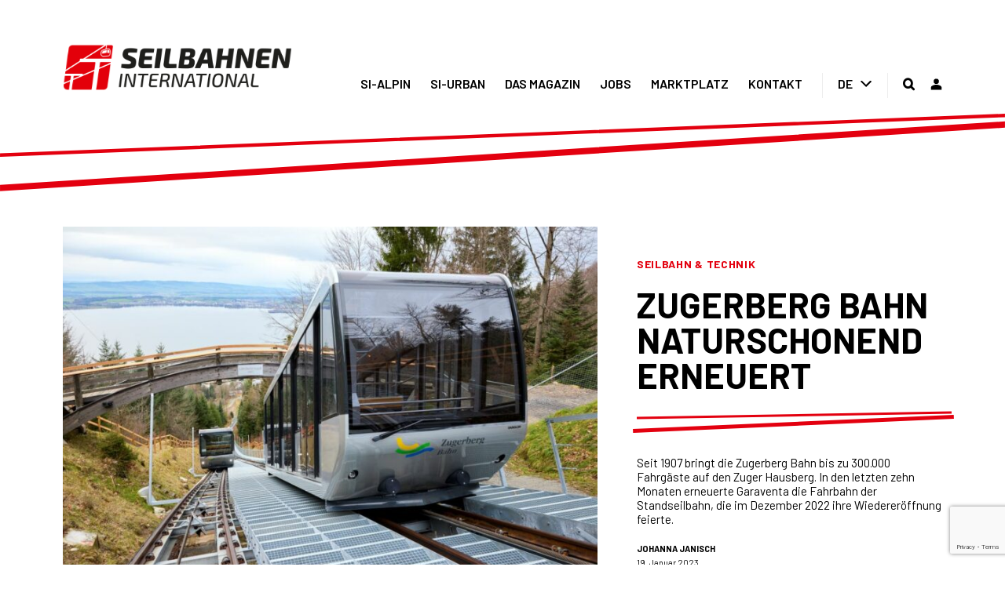

--- FILE ---
content_type: text/html; charset=UTF-8
request_url: https://www.simagazin.com/si-magazin/themen/seilbahn-technik/zugerberg-bahn-naturschonend-erneuert/
body_size: 22163
content:
<!DOCTYPE html>
<html class="avada-html-layout-wide avada-html-header-position-top avada-is-100-percent-template" lang="de-DE" prefix="og: http://ogp.me/ns# fb: http://ogp.me/ns/fb#" prefix="og: http://ogp.me/ns#">
<head>
	<meta http-equiv="X-UA-Compatible" content="IE=edge" />
	<meta http-equiv="Content-Type" content="text/html; charset=utf-8"/>
	<meta name="viewport" content="width=device-width, initial-scale=1, maximum-scale=1" />
							<style type="text/css" id="elegant-google-fonts">
						@font-face{font-family:'Open Sans';font-style:normal;font-display: block;font-weight:regularOpen Sans;src:local('Open Sans'),local('OpenSans'),url() format('truetype');}						</style>
						<link rel="alternate" hreflang="de" href="https://www.simagazin.com/si-magazin/themen/seilbahn-technik/zugerberg-bahn-naturschonend-erneuert/" />

<!-- Suchmaschinenoptimierung von Rank Math - https://s.rankmath.com/home -->
<title>Zugerberg Bahn naturschonend erneuert - Seilbahnen International</title>
<meta name="description" content="Seit 1907 bringt die Zugerberg Bahn bis zu 300.000 Fahrgäste auf den Zuger Hausberg. In den letzten zehn Monaten erneuerte Garaventa die Fahrbahn der Standseilbahn, die im Dezember 2022 ihre Wiedereröffnung feierte."/>
<meta name="robots" content="index, follow, max-snippet:-1, max-video-preview:-1, max-image-preview:large"/>
<link rel="canonical" href="https://www.simagazin.com/si-magazin/themen/seilbahn-technik/zugerberg-bahn-naturschonend-erneuert/" />
<meta property="og:locale" content="de_DE">
<meta property="og:type" content="article">
<meta property="og:title" content="Zugerberg Bahn naturschonend erneuert - Seilbahnen International">
<meta property="og:description" content="Seit 1907 bringt die Zugerberg Bahn bis zu 300.000 Fahrgäste auf den Zuger Hausberg. In den letzten zehn Monaten erneuerte Garaventa die Fahrbahn der Standseilbahn, die im Dezember 2022 ihre Wiedereröffnung feierte.">
<meta property="og:url" content="https://www.simagazin.com/si-magazin/themen/seilbahn-technik/zugerberg-bahn-naturschonend-erneuert/">
<meta property="og:site_name" content="Seilbahnen International">
<meta property="article:section" content="Seilbahn &amp; Technik">
<meta property="og:updated_time" content="2023-01-20T09:22:34+01:00">
<meta property="og:image" content="https://www.simagazin.com/wp-content/uploads/2023/01/80-FUL-Zugerberg-Bahn-Zug-CHE-GAA0014694-0109.jpg_origin.jpg">
<meta property="og:image:secure_url" content="https://www.simagazin.com/wp-content/uploads/2023/01/80-FUL-Zugerberg-Bahn-Zug-CHE-GAA0014694-0109.jpg_origin.jpg">
<meta property="og:image:width" content="1200">
<meta property="og:image:height" content="800">
<meta property="og:image:alt" content="Zugerberg Bahn naturschonend erneuert">
<meta property="og:image:type" content="image/jpeg">
<meta name="twitter:card" content="summary_large_image">
<meta name="twitter:title" content="Zugerberg Bahn naturschonend erneuert - Seilbahnen International">
<meta name="twitter:description" content="Seit 1907 bringt die Zugerberg Bahn bis zu 300.000 Fahrgäste auf den Zuger Hausberg. In den letzten zehn Monaten erneuerte Garaventa die Fahrbahn der Standseilbahn, die im Dezember 2022 ihre Wiedereröffnung feierte.">
<meta name="twitter:image" content="https://www.simagazin.com/wp-content/uploads/2023/01/80-FUL-Zugerberg-Bahn-Zug-CHE-GAA0014694-0109.jpg_origin.jpg">
<script type="application/ld+json" class="rank-math-schema">{
    "@context": "https://schema.org",
    "@graph": [
        {
            "@type": "Organization",
            "@id": "https://www.simagazin.com/#organization",
            "name": "Seilbahnen International",
            "url": "https://www.simagazin.com"
        },
        {
            "@type": "WebSite",
            "@id": "https://www.simagazin.com/#website",
            "url": "https://www.simagazin.com",
            "name": "Seilbahnen International",
            "publisher": {
                "@id": "https://www.simagazin.com/#organization"
            },
            "inLanguage": "de-DE",
            "potentialAction": {
                "@type": "SearchAction",
                "target": "https://www.simagazin.com/?s={search_term_string}",
                "query-input": "required name=search_term_string"
            }
        },
        {
            "@type": "ImageObject",
            "@id": "https://www.simagazin.com/si-magazin/themen/seilbahn-technik/zugerberg-bahn-naturschonend-erneuert/#primaryImage",
            "url": "https://www.simagazin.com/wp-content/uploads/2023/01/80-FUL-Zugerberg-Bahn-Zug-CHE-GAA0014694-0109.jpg_origin.jpg",
            "width": 1200,
            "height": 800
        },
        {
            "@type": "WebPage",
            "@id": "https://www.simagazin.com/si-magazin/themen/seilbahn-technik/zugerberg-bahn-naturschonend-erneuert/#webpage",
            "url": "https://www.simagazin.com/si-magazin/themen/seilbahn-technik/zugerberg-bahn-naturschonend-erneuert/",
            "name": "Zugerberg Bahn naturschonend erneuert - Seilbahnen International",
            "datePublished": "2023-01-19T09:41:59+01:00",
            "dateModified": "2023-01-20T09:22:34+01:00",
            "isPartOf": {
                "@id": "https://www.simagazin.com/#website"
            },
            "primaryImageOfPage": {
                "@id": "https://www.simagazin.com/si-magazin/themen/seilbahn-technik/zugerberg-bahn-naturschonend-erneuert/#primaryImage"
            },
            "inLanguage": "de-DE"
        },
        {
            "@type": "BlogPosting",
            "headline": "Zugerberg Bahn naturschonend erneuert - Seilbahnen International",
            "datePublished": "2023-01-19T09:41:59+01:00",
            "dateModified": "2023-01-20T09:22:34+01:00",
            "author": {
                "@type": "Person",
                "name": "Johanna Janisch"
            },
            "publisher": {
                "@id": "https://www.simagazin.com/#organization"
            },
            "description": "Seit 1907 bringt die Zugerberg Bahn bis zu 300.000 Fahrg\u00e4ste auf den Zuger Hausberg. In den letzten zehn Monaten erneuerte Garaventa die Fahrbahn der Standseilbahn, die im Dezember 2022 ihre Wiederer\u00f6ffnung feierte.",
            "@id": "https://www.simagazin.com/si-magazin/themen/seilbahn-technik/zugerberg-bahn-naturschonend-erneuert/#richSnippet",
            "isPartOf": {
                "@id": "https://www.simagazin.com/si-magazin/themen/seilbahn-technik/zugerberg-bahn-naturschonend-erneuert/#webpage"
            },
            "image": {
                "@id": "https://www.simagazin.com/si-magazin/themen/seilbahn-technik/zugerberg-bahn-naturschonend-erneuert/#primaryImage"
            },
            "inLanguage": "de-DE",
            "mainEntityOfPage": {
                "@id": "https://www.simagazin.com/si-magazin/themen/seilbahn-technik/zugerberg-bahn-naturschonend-erneuert/#webpage"
            }
        }
    ]
}</script>
<!-- /Rank Math WordPress SEO Plugin -->

<link rel='dns-prefetch' href='//www.google.com' />
<link rel='dns-prefetch' href='//s.w.org' />
<link rel="alternate" type="application/rss+xml" title="Seilbahnen International &raquo; Feed" href="https://www.simagazin.com/feed/" />
<link rel="alternate" type="application/rss+xml" title="Seilbahnen International &raquo; Kommentar-Feed" href="https://www.simagazin.com/comments/feed/" />
					<link rel="shortcut icon" href="https://www.simagazin.com/wp-content/uploads/2020/03/favicon.png" type="image/x-icon" />
		
		
		
		
		
		
		<meta property="og:title" content="Zugerberg Bahn naturschonend erneuert"/>
		<meta property="og:type" content="article"/>
		<meta property="og:url" content="https://www.simagazin.com/si-magazin/themen/seilbahn-technik/zugerberg-bahn-naturschonend-erneuert/"/>
		<meta property="og:site_name" content="Seilbahnen International"/>
		<meta property="og:description" content="In Zug bringt die beliebte Standseilbahn von Garaventa ihre Fahrgäste wieder komfortabel und zuverlässig auf den Zugerberg. Nebst der Erneuerung der 114-jährigen Trassen, wurden auch die Seilbahntechnik und die Fahrzeuge einer Revision unterzogen.
Höhere Verfügbarkeit gewährleistet
Im Rahmen des Umbaus wurde das Trassee der Zugerberg Bahn einem «Lifting» unterzogen und dabei um mindestens 50 Zentimeter erhöht.

Die"/>

									<meta property="og:image" content="https://www.simagazin.com/wp-content/uploads/2023/01/80-FUL-Zugerberg-Bahn-Zug-CHE-GAA0014694-0109.jpg_origin.jpg"/>
							<link rel='stylesheet' id='wpadverts-authors-css'  href='https://www.simagazin.com/wp-content/plugins/wpadverts-authors//assets/css/authors.css?ver=1.0' type='text/css' media='all' />
<link rel='stylesheet' id='mp-theme-css'  href='https://www.simagazin.com/wp-content/plugins/memberpress/css/ui/theme.css?ver=1.9.10' type='text/css' media='all' />
<link rel='stylesheet' id='infi-elegant-elements-css'  href='https://www.simagazin.com/wp-content/plugins/elegant-elements-fusion-builder/assets/css/min/elegant-elements.min.css?ver=2.3' type='text/css' media='all' />
<link rel='stylesheet' id='infi-elegant-animations-css'  href='https://www.simagazin.com/wp-content/plugins/elegant-elements-fusion-builder/assets/css/min/infi-css-animations.min.css?ver=2.3' type='text/css' media='all' />
<link rel='stylesheet' id='rs-plugin-settings-css'  href='https://www.simagazin.com/wp-content/plugins/revslider/public/assets/css/rs6.css?ver=6.2.17' type='text/css' media='all' />
<style id='rs-plugin-settings-inline-css' type='text/css'>
#rs-demo-id {}
</style>
<link rel='stylesheet' id='wpml-menu-item-0-css'  href='//www.simagazin.com/wp-content/plugins/sitepress-multilingual-cms/templates/language-switchers/menu-item/style.min.css?ver=1' type='text/css' media='all' />
<link rel='stylesheet' id='dlm-frontend-css'  href='https://www.simagazin.com/wp-content/plugins/download-monitor/assets/css/frontend.css?ver=5.5.1' type='text/css' media='all' />
<link rel='stylesheet' id='avada-stylesheet-css'  href='https://www.simagazin.com/wp-content/themes/Avada/assets/css/style.min.css?ver=7.1' type='text/css' media='all' />
<link rel='stylesheet' id='child-style-css'  href='https://www.simagazin.com/wp-content/themes/simagazin/style.min.css?ver=1.1.3a' type='text/css' media='all' />
<!--[if IE]>
<link rel='stylesheet' id='avada-IE-css'  href='https://www.simagazin.com/wp-content/themes/Avada/assets/css/ie.min.css?ver=7.1' type='text/css' media='all' />
<style id='avada-IE-inline-css' type='text/css'>
.avada-select-parent .select-arrow{background-color:#ffffff}
.select-arrow{background-color:#ffffff}
</style>
<![endif]-->
<link rel='stylesheet' id='borlabs-cookie-css'  href='https://www.simagazin.com/wp-content/cache/borlabs-cookie/borlabs-cookie_1_de.css?ver=2.2.10-43858' type='text/css' media='all' />
<link rel='stylesheet' id='fusion-dynamic-css-css'  href='https://www.simagazin.com/wp-content/uploads/fusion-styles/51b235061c63546204d52da9378ff4c2.min.css?ver=3.1' type='text/css' media='all' />
<script type='text/javascript' src='https://www.simagazin.com/wp-includes/js/jquery/jquery.js?ver=1.12.4-wp' id='jquery-core-js'></script>
<script type='text/javascript' src='https://www.simagazin.com/wp-content/plugins/revslider/public/assets/js/rbtools.min.js?ver=6.2.17' id='tp-tools-js'></script>
<script type='text/javascript' src='https://www.simagazin.com/wp-content/plugins/revslider/public/assets/js/rs6.min.js?ver=6.2.17' id='revmin-js'></script>
<script type='text/javascript' id='borlabs-cookie-prioritize-js-extra'>
/* <![CDATA[ */
var borlabsCookiePrioritized = {"domain":"www.simagazin.com","path":"\/","version":"1","bots":"1","optInJS":{"statistics":{"google-analytics":"[base64]","matomo":"[base64]"}}};
/* ]]> */
</script>
<script type='text/javascript' src='https://www.simagazin.com/wp-content/plugins/borlabs-cookie/javascript/borlabs-cookie-prioritize.min.js?ver=2.2.10' id='borlabs-cookie-prioritize-js'></script>
<link rel="https://api.w.org/" href="https://www.simagazin.com/wp-json/" /><link rel="alternate" type="application/json" href="https://www.simagazin.com/wp-json/wp/v2/posts/42051" /><link rel="EditURI" type="application/rsd+xml" title="RSD" href="https://www.simagazin.com/xmlrpc.php?rsd" />
<link rel="wlwmanifest" type="application/wlwmanifest+xml" href="https://www.simagazin.com/wp-includes/wlwmanifest.xml" /> 
<meta name="generator" content="WordPress 5.5.1" />
<link rel='shortlink' href='https://www.simagazin.com/?p=42051' />
<link rel="alternate" type="application/json+oembed" href="https://www.simagazin.com/wp-json/oembed/1.0/embed?url=https%3A%2F%2Fwww.simagazin.com%2Fsi-magazin%2Fthemen%2Fseilbahn-technik%2Fzugerberg-bahn-naturschonend-erneuert%2F" />
<link rel="alternate" type="text/xml+oembed" href="https://www.simagazin.com/wp-json/oembed/1.0/embed?url=https%3A%2F%2Fwww.simagazin.com%2Fsi-magazin%2Fthemen%2Fseilbahn-technik%2Fzugerberg-bahn-naturschonend-erneuert%2F&#038;format=xml" />
<meta name="generator" content="WPML ver:4.4.10 stt:1,3;" />
<style type="text/css" id="css-fb-visibility">@media screen and (max-width: 640px){body:not(.fusion-builder-ui-wireframe) .fusion-no-small-visibility{display:none !important;}body:not(.fusion-builder-ui-wireframe) .sm-text-align-center{text-align:center !important;}body:not(.fusion-builder-ui-wireframe) .sm-text-align-left{text-align:left !important;}body:not(.fusion-builder-ui-wireframe) .sm-text-align-right{text-align:right !important;}body:not(.fusion-builder-ui-wireframe) .fusion-absolute-position-small{position:absolute;top:auto;width:100%;}}@media screen and (min-width: 641px) and (max-width: 1024px){body:not(.fusion-builder-ui-wireframe) .fusion-no-medium-visibility{display:none !important;}body:not(.fusion-builder-ui-wireframe) .md-text-align-center{text-align:center !important;}body:not(.fusion-builder-ui-wireframe) .md-text-align-left{text-align:left !important;}body:not(.fusion-builder-ui-wireframe) .md-text-align-right{text-align:right !important;}body:not(.fusion-builder-ui-wireframe) .fusion-absolute-position-medium{position:absolute;top:auto;width:100%;}}@media screen and (min-width: 1025px){body:not(.fusion-builder-ui-wireframe) .fusion-no-large-visibility{display:none !important;}body:not(.fusion-builder-ui-wireframe) .lg-text-align-center{text-align:center !important;}body:not(.fusion-builder-ui-wireframe) .lg-text-align-left{text-align:left !important;}body:not(.fusion-builder-ui-wireframe) .lg-text-align-right{text-align:right !important;}body:not(.fusion-builder-ui-wireframe) .fusion-absolute-position-large{position:absolute;top:auto;width:100%;}}</style><meta name="generator" content="Powered by Slider Revolution 6.2.17 - responsive, Mobile-Friendly Slider Plugin for WordPress with comfortable drag and drop interface." />
<link rel="icon" href="https://www.simagazin.com/wp-content/uploads/2020/03/cropped-favicon-32x32.png" sizes="32x32" />
<link rel="icon" href="https://www.simagazin.com/wp-content/uploads/2020/03/cropped-favicon-192x192.png" sizes="192x192" />
<link rel="apple-touch-icon" href="https://www.simagazin.com/wp-content/uploads/2020/03/cropped-favicon-180x180.png" />
<meta name="msapplication-TileImage" content="https://www.simagazin.com/wp-content/uploads/2020/03/cropped-favicon-270x270.png" />
<script type="text/javascript">function setREVStartSize(e){
			//window.requestAnimationFrame(function() {				 
				window.RSIW = window.RSIW===undefined ? window.innerWidth : window.RSIW;	
				window.RSIH = window.RSIH===undefined ? window.innerHeight : window.RSIH;	
				try {								
					var pw = document.getElementById(e.c).parentNode.offsetWidth,
						newh;
					pw = pw===0 || isNaN(pw) ? window.RSIW : pw;
					e.tabw = e.tabw===undefined ? 0 : parseInt(e.tabw);
					e.thumbw = e.thumbw===undefined ? 0 : parseInt(e.thumbw);
					e.tabh = e.tabh===undefined ? 0 : parseInt(e.tabh);
					e.thumbh = e.thumbh===undefined ? 0 : parseInt(e.thumbh);
					e.tabhide = e.tabhide===undefined ? 0 : parseInt(e.tabhide);
					e.thumbhide = e.thumbhide===undefined ? 0 : parseInt(e.thumbhide);
					e.mh = e.mh===undefined || e.mh=="" || e.mh==="auto" ? 0 : parseInt(e.mh,0);		
					if(e.layout==="fullscreen" || e.l==="fullscreen") 						
						newh = Math.max(e.mh,window.RSIH);					
					else{					
						e.gw = Array.isArray(e.gw) ? e.gw : [e.gw];
						for (var i in e.rl) if (e.gw[i]===undefined || e.gw[i]===0) e.gw[i] = e.gw[i-1];					
						e.gh = e.el===undefined || e.el==="" || (Array.isArray(e.el) && e.el.length==0)? e.gh : e.el;
						e.gh = Array.isArray(e.gh) ? e.gh : [e.gh];
						for (var i in e.rl) if (e.gh[i]===undefined || e.gh[i]===0) e.gh[i] = e.gh[i-1];
											
						var nl = new Array(e.rl.length),
							ix = 0,						
							sl;					
						e.tabw = e.tabhide>=pw ? 0 : e.tabw;
						e.thumbw = e.thumbhide>=pw ? 0 : e.thumbw;
						e.tabh = e.tabhide>=pw ? 0 : e.tabh;
						e.thumbh = e.thumbhide>=pw ? 0 : e.thumbh;					
						for (var i in e.rl) nl[i] = e.rl[i]<window.RSIW ? 0 : e.rl[i];
						sl = nl[0];									
						for (var i in nl) if (sl>nl[i] && nl[i]>0) { sl = nl[i]; ix=i;}															
						var m = pw>(e.gw[ix]+e.tabw+e.thumbw) ? 1 : (pw-(e.tabw+e.thumbw)) / (e.gw[ix]);					
						newh =  (e.gh[ix] * m) + (e.tabh + e.thumbh);
					}				
					if(window.rs_init_css===undefined) window.rs_init_css = document.head.appendChild(document.createElement("style"));					
					document.getElementById(e.c).height = newh+"px";
					window.rs_init_css.innerHTML += "#"+e.c+"_wrapper { height: "+newh+"px }";				
				} catch(e){
					console.log("Failure at Presize of Slider:" + e)
				}					   
			//});
		  };</script>
		<script type="text/javascript">
			var doc = document.documentElement;
			doc.setAttribute( 'data-useragent', navigator.userAgent );
		</script>
		
	</head>

<body class="post-template-default single single-post postid-42051 single-format-standard fusion-image-hovers fusion-pagination-sizing fusion-button_size-large fusion-button_type-flat fusion-button_span-no avada-image-rollover-circle-no avada-image-rollover-yes avada-image-rollover-direction-bottom seilbahnen-international fusion-body ltr no-tablet-sticky-header no-mobile-sticky-header no-mobile-slidingbar no-mobile-totop avada-has-rev-slider-styles fusion-disable-outline fusion-sub-menu-fade mobile-logo-pos-left layout-wide-mode avada-has-boxed-modal-shadow- layout-scroll-offset-full avada-has-zero-margin-offset-top fusion-top-header menu-text-align-center mobile-menu-design-modern fusion-show-pagination-text fusion-header-layout-v1 avada-responsive avada-footer-fx-none avada-menu-highlight-style-bottombar fusion-search-form-clean fusion-main-menu-search-overlay fusion-avatar-square avada-dropdown-styles avada-blog-layout-grid avada-blog-archive-layout-grid avada-header-shadow-no avada-menu-icon-position-left avada-has-main-nav-search-icon avada-has-breadcrumb-mobile-hidden avada-has-titlebar-hide avada-header-border-color-full-transparent avada-has-pagination-width_height avada-flyout-menu-direction-fade avada-ec-views-v1" >
		<a class="skip-link screen-reader-text" href="#content">Zum Inhalt springen</a>

	<div id="boxed-wrapper">
		<div class="fusion-sides-frame"></div>
		<div id="wrapper" class="fusion-wrapper">
			<div id="home" style="position:relative;top:-1px;"></div>
			
				
			<header class="fusion-header-wrapper">
				<div class="fusion-header-v1 fusion-logo-alignment fusion-logo-left fusion-sticky-menu- fusion-sticky-logo- fusion-mobile-logo-  fusion-mobile-menu-design-modern">
					<div class="fusion-header-sticky-height"></div>
<div class="fusion-header">
	<div class="fusion-row">
					<div class="fusion-logo" data-margin-top="0px" data-margin-bottom="0px" data-margin-left="0px" data-margin-right="0px">
			<a class="fusion-logo-link"  href="https://www.simagazin.com/" >

						<!-- standard logo -->
			<img src="https://www.simagazin.com/wp-content/uploads/2020/03/logo.svg" srcset="https://www.simagazin.com/wp-content/uploads/2020/03/logo.svg 1x" width="" height="" alt="Seilbahnen International Logo" data-retina_logo_url="" class="fusion-standard-logo" />

			
					</a>
		</div>		<nav class="fusion-main-menu" aria-label="Hauptmenü"><div class="fusion-overlay-search">		<form role="search" class="searchform fusion-search-form  fusion-search-form-clean" method="get" action="https://www.simagazin.com/">
			<div class="fusion-search-form-content">

				
				<div class="fusion-search-field search-field">
					<label><span class="screen-reader-text">Suche nach:</span>
													<input type="search" value="" name="s" class="s" placeholder="Suchen..." required aria-required="true" aria-label="Suchen..."/>
											</label>
				</div>
				<div class="fusion-search-button search-button">
					<input type="submit" class="fusion-search-submit searchsubmit" aria-label="Suche" value="&#xf002;" />
									</div>

				
			</div>


			
		</form>
		<div class="fusion-search-spacer"></div><a href="#" role="button" aria-label="Close Search" class="fusion-close-search"></a></div><ul id="menu-main-navigation" class="fusion-menu"><li  id="menu-item-1622"  class="menu-item menu-item-type-post_type menu-item-object-page menu-item-has-children menu-item-1622 fusion-dropdown-menu"  data-item-id="1622"><a  href="https://www.simagazin.com/si-magazin/" class="fusion-bottombar-highlight"><span class="menu-text">SI-ALPIN</span></a><ul class="sub-menu"><li  id="menu-item-4666"  class="menu-item menu-item-type-post_type menu-item-object-page menu-item-4666 fusion-dropdown-submenu" ><a  href="https://www.simagazin.com/si-magazin/seilbahn-technik/" class="fusion-bottombar-highlight"><span>Seilbahn &#038; Technik</span></a></li><li  id="menu-item-4667"  class="menu-item menu-item-type-post_type menu-item-object-page menu-item-4667 fusion-dropdown-submenu" ><a  href="https://www.simagazin.com/si-magazin/planen-und-bauen/" class="fusion-bottombar-highlight"><span>Planen &#038; Bauen</span></a></li><li  id="menu-item-4668"  class="menu-item menu-item-type-post_type menu-item-object-page menu-item-4668 fusion-dropdown-submenu" ><a  href="https://www.simagazin.com/si-magazin/beschneiung-pistenpflege/" class="fusion-bottombar-highlight"><span>Beschneiung &#038; Pistenpflege</span></a></li><li  id="menu-item-4669"  class="menu-item menu-item-type-post_type menu-item-object-page menu-item-4669 fusion-dropdown-submenu" ><a  href="https://www.simagazin.com/si-magazin/wartung-service/" class="fusion-bottombar-highlight"><span>Wartung &#038; Service</span></a></li><li  id="menu-item-4670"  class="menu-item menu-item-type-post_type menu-item-object-page menu-item-4670 fusion-dropdown-submenu" ><a  href="https://www.simagazin.com/si-magazin/digitalisierung-innovation/" class="fusion-bottombar-highlight"><span>Digitalisierung &#038; Innovation</span></a></li><li  id="menu-item-4671"  class="menu-item menu-item-type-post_type menu-item-object-page menu-item-4671 fusion-dropdown-submenu" ><a  href="https://www.simagazin.com/si-magazin/management-tourismus/" class="fusion-bottombar-highlight"><span>Management &#038; Tourismus</span></a></li></ul></li><li  id="menu-item-1621"  class="menu-item menu-item-type-post_type menu-item-object-page menu-item-has-children menu-item-1621 fusion-dropdown-menu"  data-item-id="1621"><a  href="https://www.simagazin.com/si-urban/" class="fusion-bottombar-highlight"><span class="menu-text">SI-URBAN</span></a><ul class="sub-menu"><li  id="menu-item-4685"  class="menu-item menu-item-type-post_type menu-item-object-page menu-item-4685 fusion-dropdown-submenu" ><a  href="https://www.simagazin.com/si-urban/stadt/" class="fusion-bottombar-highlight"><span>Stadt</span></a></li><li  id="menu-item-4686"  class="menu-item menu-item-type-post_type menu-item-object-page menu-item-4686 fusion-dropdown-submenu" ><a  href="https://www.simagazin.com/si-urban/tourismus/" class="fusion-bottombar-highlight"><span>Tourismus</span></a></li><li  id="menu-item-75360"  class="menu-item menu-item-type-post_type menu-item-object-page menu-item-75360 fusion-dropdown-submenu" ><a  href="https://www.simagazin.com/si-urban/cable-car-radio/" class="fusion-bottombar-highlight"><span>Cable Car Radio</span></a></li></ul></li><li  id="menu-item-1306"  class="menu-item menu-item-type-post_type menu-item-object-page menu-item-has-children menu-item-1306 fusion-dropdown-menu"  data-item-id="1306"><a  href="https://www.simagazin.com/das-magazin/" class="fusion-bottombar-highlight"><span class="menu-text">DAS MAGAZIN</span></a><ul class="sub-menu"><li  id="menu-item-38498"  class="menu-item menu-item-type-post_type menu-item-object-page menu-item-38498 fusion-dropdown-submenu" ><a  href="https://www.simagazin.com/das-magazin/si-talk/" class="fusion-bottombar-highlight"><span>Bergdialoge</span></a></li><li  id="menu-item-1856"  class="menu-item menu-item-type-post_type menu-item-object-page menu-item-1856 fusion-dropdown-submenu" ><a  href="https://www.simagazin.com/das-magazin/videos/" class="fusion-bottombar-highlight"><span>Videos</span></a></li><li  id="menu-item-32966"  class="menu-item menu-item-type-custom menu-item-object-custom menu-item-32966 fusion-dropdown-submenu" ><a  href="https://bergbahncamp.com/" class="fusion-bottombar-highlight"><span>BergNetzWerk</span></a></li><li  id="menu-item-1857"  class="menu-item menu-item-type-post_type menu-item-object-page menu-item-1857 fusion-dropdown-submenu" ><a  href="https://www.simagazin.com/das-magazin/veranstaltungen/" class="fusion-bottombar-highlight"><span>Veranstaltungen</span></a></li><li  id="menu-item-1859"  class="menu-item menu-item-type-custom menu-item-object-custom menu-item-1859 fusion-dropdown-submenu" ><a  href="/das-magazin/#team" class="fusion-bottombar-highlight"><span>Team</span></a></li><li  id="menu-item-22722"  class="menu-item menu-item-type-post_type menu-item-object-page menu-item-22722 fusion-dropdown-submenu" ><a  href="https://www.simagazin.com/red-guide/" class="fusion-bottombar-highlight"><span>REDGuide</span></a></li><li  id="menu-item-14989"  class="menu-item menu-item-type-post_type menu-item-object-page menu-item-14989 fusion-dropdown-submenu" ><a  href="https://www.simagazin.com/das-magazin/abos/" class="fusion-bottombar-highlight"><span>Abos</span></a></li><li  id="menu-item-1858"  class="menu-item menu-item-type-post_type menu-item-object-page menu-item-1858 fusion-dropdown-submenu" ><a  href="https://www.simagazin.com/das-magazin/archiv/" class="fusion-bottombar-highlight"><span>Print Archiv</span></a></li></ul></li><li  id="menu-item-1307"  class="menu-item menu-item-type-post_type menu-item-object-page menu-item-has-children menu-item-1307 fusion-dropdown-menu"  data-item-id="1307"><a  href="https://www.simagazin.com/jobs/" class="fusion-bottombar-highlight"><span class="menu-text">JOBS</span></a><ul class="sub-menu"><li  id="menu-item-7963"  class="menu-item menu-item-type-custom menu-item-object-custom menu-item-7963 fusion-dropdown-submenu" ><a  href="https://www.simagazin.com/jobs/" class="fusion-bottombar-highlight"><span>Jobs finden</span></a></li><li  id="menu-item-1860"  class="menu-item menu-item-type-post_type menu-item-object-page menu-item-1860 fusion-dropdown-submenu" ><a  href="https://www.simagazin.com/jobs/job-anlegen/" class="fusion-bottombar-highlight"><span>Inserieren</span></a></li></ul></li><li  id="menu-item-1308"  class="menu-item menu-item-type-post_type menu-item-object-page menu-item-has-children menu-item-1308 fusion-dropdown-menu"  data-item-id="1308"><a  href="https://www.simagazin.com/marktplatz/" class="fusion-bottombar-highlight"><span class="menu-text">MARKTPLATZ</span></a><ul class="sub-menu"><li  id="menu-item-7964"  class="menu-item menu-item-type-custom menu-item-object-custom menu-item-7964 fusion-dropdown-submenu" ><a  href="https://www.simagazin.com/marktplatz/" class="fusion-bottombar-highlight"><span>Aktuelle Angebote</span></a></li><li  id="menu-item-1861"  class="menu-item menu-item-type-post_type menu-item-object-page menu-item-1861 fusion-dropdown-submenu" ><a  href="https://www.simagazin.com/marktplatz/inserieren/" class="fusion-bottombar-highlight"><span>Inserieren</span></a></li></ul></li><li  id="menu-item-1309"  class="menu-item menu-item-type-post_type menu-item-object-page menu-item-has-children menu-item-1309 fusion-dropdown-menu"  data-item-id="1309"><a  href="https://www.simagazin.com/kontakt/" class="fusion-bottombar-highlight"><span class="menu-text">KONTAKT</span></a><ul class="sub-menu"><li  id="menu-item-7966"  class="menu-item menu-item-type-custom menu-item-object-custom menu-item-7966 fusion-dropdown-submenu" ><a  href="https://www.simagazin.com/kontakt/" class="fusion-bottombar-highlight"><span>Kontaktdaten</span></a></li><li  id="menu-item-7965"  class="menu-item menu-item-type-custom menu-item-object-custom menu-item-7965 fusion-dropdown-submenu" ><a  href="https://www.simagazin.com/das-magazin/#team" class="fusion-bottombar-highlight"><span>Team</span></a></li><li  id="menu-item-7153"  class="menu-item menu-item-type-post_type menu-item-object-page menu-item-7153 fusion-dropdown-submenu" ><a  href="https://www.simagazin.com/newsletter/" class="fusion-bottombar-highlight"><span>Newsletter</span></a></li></ul></li><li  id="menu-item-wpml-ls-131-de"  class="menu-item wpml-ls-slot-131 wpml-ls-item wpml-ls-item-de wpml-ls-current-language wpml-ls-menu-item wpml-ls-last-item menu-item-type-wpml_ls_menu_item menu-item-object-wpml_ls_menu_item menu-item-has-children menu-item-wpml-ls-131-de fusion-dropdown-menu"  data-classes="menu-item" data-item-id="wpml-ls-131-de"><a  title="DE" href="https://www.simagazin.com/si-magazin/themen/seilbahn-technik/zugerberg-bahn-naturschonend-erneuert/" class="fusion-bottombar-highlight wpml-ls-link"><span class="menu-text"><span class="wpml-ls-native" lang="de">DE</span></span></a><ul class="sub-menu"><li  id="menu-item-wpml-ls-131-en"  class="menu-item wpml-ls-slot-131 wpml-ls-item wpml-ls-item-en wpml-ls-menu-item wpml-ls-first-item menu-item-type-wpml_ls_menu_item menu-item-object-wpml_ls_menu_item menu-item-wpml-ls-131-en fusion-dropdown-submenu"  data-classes="menu-item"><a  title="EN" href="https://www.simagazin.com/en/" class="fusion-bottombar-highlight wpml-ls-link"><span><span class="wpml-ls-native" lang="en">EN</span></span></a></li></ul></li><li class="fusion-custom-menu-item fusion-main-menu-search fusion-search-overlay"><a class="fusion-main-menu-icon" href="#" aria-label="Suche" data-title="Suche" title="Suche" role="button" aria-expanded="false"></a></li><li class="menu-item menu-item-type-post_type menu-item-login"><a href="https://www.simagazin.com/login/"><span class="menu-text">Login</span></a></li></ul></nav>	<div class="fusion-mobile-menu-icons">
							<a href="#" class="fusion-icon fusion-icon-bars" aria-label="Toggle mobile menu" aria-expanded="false"></a>
		
		
		
			</div>

<nav class="fusion-mobile-nav-holder fusion-mobile-menu-text-align-left" aria-label="Main Menu Mobile"></nav>

					</div>
</div>
				</div>
				<div class="fusion-clearfix"></div>
			</header>
							
				
		<div id="sliders-container">
					</div>
				
				
			
			<section class="fusion-page-title-bar fusion-tb-page-title-bar"><div class="fusion-fullwidth fullwidth-box fusion-builder-row-1 fusion-parallax-none general-border-top gradient-container-1 nonhundred-percent-fullwidth non-hundred-percent-height-scrolling lazyload" style="background-color: rgba(255,255,255,0);background-position: center top;background-repeat: no-repeat;padding-top:10%;padding-right:0px;padding-bottom:0px;padding-left:0px;margin-bottom: 0px;margin-top: 0px;border-width: 0px 0px 0px 0px;border-color:#e2e2e2;border-style:solid;-webkit-background-size:cover;-moz-background-size:cover;-o-background-size:cover;background-size:cover;" data-bg="https://www.simagazin.com/wp-content/uploads/2020/03/top_bar.svg" ><div class="fusion-builder-row fusion-row"><div class="fusion-layout-column fusion_builder_column fusion-builder-column-0 fusion_builder_column_1_1 1_1 fusion-one-full fusion-column-first fusion-column-last gradient-column-1" style="margin-top:0px;margin-bottom:20px;"><div class="fusion-column-wrapper fusion-flex-column-wrapper-legacy" style="background-position:left top;background-repeat:no-repeat;-webkit-background-size:cover;-moz-background-size:cover;-o-background-size:cover;background-size:cover;padding: 0px 0px 0px 0px;"><div class="fusion-clearfix"></div></div></div></div></div>
</section>
						<main id="main" class="clearfix width-100">
				<div class="fusion-row" style="max-width:100%;">
<section id="content" style="width: 100%;">
									<div id="post-42051" class="post-42051 post type-post status-publish format-standard has-post-thumbnail hentry category-seilbahn-technik">

				<div class="post-content">
					<div class="fusion-fullwidth fullwidth-box fusion-builder-row-2 si-post-header gradient-container-2 nonhundred-percent-fullwidth non-hundred-percent-height-scrolling fusion-equal-height-columns" style="background-color: rgba(255,255,255,0);background-position: center center;background-repeat: no-repeat;padding-top:0px;padding-right:0px;padding-bottom:0px;padding-left:0px;margin-bottom: 0px;margin-top: 0px;border-width: 0px 0px 0px 0px;border-color:#e2e2e2;border-style:solid;" ><div class="fusion-builder-row fusion-row"><div class="fusion-layout-column fusion_builder_column fusion-builder-column-1 fusion_builder_column_1_1 1_1 fusion-one-full fusion-column-first fusion-column-last gradient-column-2" style="margin-top:0px;margin-bottom:20px;"><div class="fusion-column-wrapper fusion-flex-column-wrapper-legacy" style="background-position:left top;background-repeat:no-repeat;-webkit-background-size:cover;-moz-background-size:cover;-o-background-size:cover;background-size:cover;padding: 0px 0px 0px 0px;"><div class="cbp-qcustomelement- cbp-1859337707"><div class="custom-si-post-header "><div class="custom-si-post-header-row"><div class="custom-si-post-header-col col1"><img width="1200" height="800" src="https://www.simagazin.com/wp-content/uploads/2023/01/80-FUL-Zugerberg-Bahn-Zug-CHE-GAA0014694-0109.jpg_origin.jpg" class="attachment-full size-full lazyload wp-post-image" alt="" srcset="data:image/svg+xml,%3Csvg%20xmlns%3D%27http%3A%2F%2Fwww.w3.org%2F2000%2Fsvg%27%20width%3D%271200%27%20height%3D%27800%27%20viewBox%3D%270%200%201200%20800%27%3E%3Crect%20width%3D%271200%27%20height%3D%273800%27%20fill-opacity%3D%220%22%2F%3E%3C%2Fsvg%3E" data-orig-src="https://www.simagazin.com/wp-content/uploads/2023/01/80-FUL-Zugerberg-Bahn-Zug-CHE-GAA0014694-0109.jpg_origin.jpg" data-srcset="https://www.simagazin.com/wp-content/uploads/2023/01/80-FUL-Zugerberg-Bahn-Zug-CHE-GAA0014694-0109.jpg_origin-200x133.jpg 200w, https://www.simagazin.com/wp-content/uploads/2023/01/80-FUL-Zugerberg-Bahn-Zug-CHE-GAA0014694-0109.jpg_origin-300x200.jpg 300w, https://www.simagazin.com/wp-content/uploads/2023/01/80-FUL-Zugerberg-Bahn-Zug-CHE-GAA0014694-0109.jpg_origin-400x267.jpg 400w, https://www.simagazin.com/wp-content/uploads/2023/01/80-FUL-Zugerberg-Bahn-Zug-CHE-GAA0014694-0109.jpg_origin-450x300.jpg 450w, https://www.simagazin.com/wp-content/uploads/2023/01/80-FUL-Zugerberg-Bahn-Zug-CHE-GAA0014694-0109.jpg_origin-600x400.jpg 600w, https://www.simagazin.com/wp-content/uploads/2023/01/80-FUL-Zugerberg-Bahn-Zug-CHE-GAA0014694-0109.jpg_origin-768x512.jpg 768w, https://www.simagazin.com/wp-content/uploads/2023/01/80-FUL-Zugerberg-Bahn-Zug-CHE-GAA0014694-0109.jpg_origin-800x533.jpg 800w, https://www.simagazin.com/wp-content/uploads/2023/01/80-FUL-Zugerberg-Bahn-Zug-CHE-GAA0014694-0109.jpg_origin-1024x683.jpg 1024w, https://www.simagazin.com/wp-content/uploads/2023/01/80-FUL-Zugerberg-Bahn-Zug-CHE-GAA0014694-0109.jpg_origin.jpg 1200w" data-sizes="auto" /><div class="copyright">Foto: Doppelmayr</div></div><div class="custom-si-post-header-col col2"><div class="si-post-header-title-wrapper"><div class="fusion-title title fusion-title-1 fusion-sep-none fusion-title-text fusion-title-size-two si-post-category fusion-border-below-title"><h2 class="title-heading-left fusion-responsive-typography-calculated">Seilbahn &amp; Technik</h2></div><div class="fusion-title title fusion-title-2 fusion-sep-none fusion-title-text fusion-title-size-one si-post-title fusion-border-below-title" style="margin-top:0px;margin-bottom:25px;"><h1 class="title-heading-left fusion-responsive-typography-calculated">Zugerberg Bahn naturschonend erneuert</h1></div><div class="fusion-text si-post-excerpt">Seit 1907 bringt die Zugerberg Bahn bis zu 300.000 Fahrgäste auf den Zuger Hausberg. In den letzten zehn Monaten erneuerte Garaventa die Fahrbahn der Standseilbahn, die im Dezember 2022 ihre Wiedereröffnung feierte.</div><div class="fusion-title title fusion-title-3 fusion-sep-none fusion-title-text fusion-title-size-three si-post-author fusion-border-below-title"><h3 class="title-heading-left fusion-responsive-typography-calculated">Johanna Janisch</h3></div><div class="fusion-text si-post-date">19. Januar 2023</div></div></div></div></div></div><style type="text/css">.fusion-builder-row .fusion-layout-column.gradient-column-2 .fusion-column-wrapper:before {content: ""; position: absolute; width: 100%; height: 100%; top: 0; left: 0;z-index:-1;background: -webkit-gradient(linear, left top, right top, from(), to())!important;background: -webkit-linear-gradient(0deg, , )!important;background: -moz-linear-gradient(0deg, , )!important;background: -ms-linear-gradient(0deg, , )!important;background: -o-linear-gradient(0deg, , )!important;}</style><div class="fusion-clearfix"></div></div></div></div></div><div class="fusion-fullwidth fullwidth-box fusion-builder-row-3 gradient-container-3 nonhundred-percent-fullwidth non-hundred-percent-height-scrolling" style="background-color: rgba(255,255,255,0);background-position: center center;background-repeat: no-repeat;padding-top:0px;padding-right:0px;padding-bottom:0px;padding-left:0px;margin-bottom: 0px;margin-top: 0px;border-width: 0px 0px 0px 0px;border-color:#e2e2e2;border-style:solid;" ><div class="fusion-builder-row fusion-row"><div class="fusion-layout-column fusion_builder_column fusion-builder-column-2 fusion_builder_column_1_1 1_1 fusion-one-full fusion-column-first fusion-column-last gradient-column-3" style="margin-top:0px;margin-bottom:20px;"><div class="fusion-column-wrapper fusion-flex-column-wrapper-legacy" style="background-position:left top;background-repeat:no-repeat;-webkit-background-size:cover;-moz-background-size:cover;-o-background-size:cover;background-size:cover;padding: 0px 0px 0px 0px;"><div class="fusion-sep-clear"></div><div class="fusion-separator fusion-full-width-sep" style="margin-left: auto;margin-right: auto;margin-top:50px;width:100%;"></div><div class="fusion-sep-clear"></div><div class="fusion-content-tb fusion-content-tb-1"><div class="fusion-fullwidth fullwidth-box fusion-builder-row-3-1 gradient-container-4 nonhundred-percent-fullwidth non-hundred-percent-height-scrolling" style="background-color: rgba(255,255,255,0);background-position: center center;background-repeat: no-repeat;padding-top:0px;padding-right:0px;padding-bottom:0px;padding-left:0px;margin-bottom: 0px;margin-top: 0px;border-width: 0px 0px 0px 0px;border-color:#e2e2e2;border-style:solid;" ><div class="fusion-builder-row fusion-row"><div class="fusion-layout-column fusion_builder_column fusion-builder-column-3 fusion_builder_column_1_6 1_6 fusion-one-sixth fusion-column-first gradient-column-4" style="width:16.666666666667%;width:calc(16.666666666667% - ( ( 20px ) * 0.16666666666667 ) );margin-right: 20px;margin-top:0px;margin-bottom:20px;"><div class="fusion-column-wrapper fusion-flex-column-wrapper-legacy" style="background-position:left top;background-repeat:no-repeat;-webkit-background-size:cover;-moz-background-size:cover;-o-background-size:cover;background-size:cover;padding: 0px 0px 0px 0px;"><style type="text/css">.fusion-builder-row .fusion-layout-column.gradient-column-4 .fusion-column-wrapper:before {content: ""; position: absolute; width: 100%; height: 100%; top: 0; left: 0;z-index:-1;background: -webkit-gradient(linear, left top, right top, from(), to())!important;background: -webkit-linear-gradient(0deg, , )!important;background: -moz-linear-gradient(0deg, , )!important;background: -ms-linear-gradient(0deg, , )!important;background: -o-linear-gradient(0deg, , )!important;}</style><div class="fusion-clearfix"></div></div></div><div class="fusion-layout-column fusion_builder_column fusion-builder-column-4 fusion_builder_column_2_3 2_3 fusion-two-third fusion-column-last gradient-column-5" style="width:66.666666666667%;width:calc(66.666666666667% - ( ( 20px ) * 0.66666666666667 ) );margin-top:0px;margin-bottom:20px;"><div class="fusion-column-wrapper fusion-flex-column-wrapper-legacy" style="background-position:left top;background-repeat:no-repeat;-webkit-background-size:cover;-moz-background-size:cover;-o-background-size:cover;background-size:cover;padding: 0px 0px 0px 0px;"><div class="fusion-text fusion-text-1"><p>In Zug bringt die beliebte Standseilbahn von Garaventa ihre Fahrgäste wieder komfortabel und zuverlässig auf den Zugerberg. Nebst der Erneuerung der 114-jährigen Trassen, wurden auch die Seilbahntechnik und die Fahrzeuge einer Revision unterzogen.</p>
<h3>Höhere Verfügbarkeit gewährleistet</h3>
<p>Im Rahmen des Umbaus wurde das Trassee der Zugerberg Bahn einem «Lifting» unterzogen und dabei um mindestens 50 Zentimeter erhöht.</p>
<p>Die Aufständerung mit rund 400 Tonnen Stahl gewährleistet vor allem bei starkem Schneefall eine bessere Verfügbarkeit der in den Öffentlichen Verkehr eingegliederten Bahn, da aufwendige Schneeräumungsarbeiten, insbesondere bei Nassschnee-Verhältnissen, entfallen.</p>
<p>Zudem schafft das neue Trassee eine Verbindung zwischen Bahn und Natur. Durch die Erhöhung der Fahrbahn ist ein Wilddurchlass unterhalb der Schienen möglich, Kleintiere können nun sicher passieren.</p>
</div><style type="text/css">.fusion-builder-row .fusion-layout-column.gradient-column-5 .fusion-column-wrapper:before {content: ""; position: absolute; width: 100%; height: 100%; top: 0; left: 0;z-index:-1;background: -webkit-gradient(linear, left top, right top, from(), to())!important;background: -webkit-linear-gradient(0deg, , )!important;background: -moz-linear-gradient(0deg, , )!important;background: -ms-linear-gradient(0deg, , )!important;background: -o-linear-gradient(0deg, , )!important;}</style><div class="fusion-clearfix"></div></div></div></div></div><div class="fusion-fullwidth fullwidth-box fusion-builder-row-3-2 image-wide-container gradient-container-5 nonhundred-percent-fullwidth non-hundred-percent-height-scrolling fusion-equal-height-columns" style="background-color: rgba(255,255,255,0);background-position: center center;background-repeat: no-repeat;padding-top:0px;padding-right:0px;padding-bottom:0px;padding-left:0px;margin-bottom: 0px;margin-top: 0px;border-width: 0px 0px 0px 0px;border-color:#e2e2e2;border-style:solid;" ><div class="fusion-builder-row fusion-row"><div class="fusion-layout-column fusion_builder_column fusion-builder-column-5 fusion_builder_column_1_6 1_6 fusion-one-sixth fusion-column-first gradient-column-6" style="width:16.666666666667%;width:calc(16.666666666667% - ( ( 20px ) * 0.16666666666667 ) );margin-right: 20px;margin-top:0px;margin-bottom:20px;"><div class="fusion-column-wrapper fusion-flex-column-wrapper-legacy" style="background-position:left top;background-repeat:no-repeat;-webkit-background-size:cover;-moz-background-size:cover;-o-background-size:cover;background-size:cover;padding: 0px 0px 0px 0px;"><div class="fusion-column-content-centered"><div class="fusion-column-content"><div class="cbp-headline cbp-1302418195"><div class="custom-si is-underline text-right"><H3>Modernisiert</H3></div></div><div class="fusion-text fusion-text-2"><p style="text-align: right;">Im Rahmen des Umbaus wurde die Trassee der Zugerberg Bahn einem «Lifting» unterzogen</p>
</div><style type="text/css">.fusion-builder-row .fusion-layout-column.gradient-column-6 .fusion-column-wrapper:before {content: ""; position: absolute; width: 100%; height: 100%; top: 0; left: 0;z-index:-1;background: -webkit-gradient(linear, left top, right top, from(), to())!important;background: -webkit-linear-gradient(0deg, , )!important;background: -moz-linear-gradient(0deg, , )!important;background: -ms-linear-gradient(0deg, , )!important;background: -o-linear-gradient(0deg, , )!important;}</style></div></div><div class="fusion-clearfix"></div></div></div><div class="fusion-layout-column fusion_builder_column fusion-builder-column-6 fusion_builder_column_5_6 5_6 fusion-five-sixth fusion-column-last gradient-column-7" style="width:83.333333333333%;width:calc(83.333333333333% - ( ( 20px ) * 0.83333333333333 ) );margin-top:0px;margin-bottom:20px;"><div class="fusion-column-wrapper fusion-flex-column-wrapper-legacy" style="background-position:left top;background-repeat:no-repeat;-webkit-background-size:cover;-moz-background-size:cover;-o-background-size:cover;background-size:cover;padding: 0px 0px 0px 0px;"><div class="fusion-column-content-centered"><div class="fusion-column-content"><div class="cbp-qcustomelement- cbp-1309129548"><div class="custom-si-image "><img class="lazyload" src="data:image/svg+xml,%3Csvg%20xmlns%3D%27http%3A%2F%2Fwww.w3.org%2F2000%2Fsvg%27%20width%3D%27200%27%20height%3D%27300%27%20viewBox%3D%270%200%20200%20300%27%3E%3Crect%20width%3D%27200%27%20height%3D%273300%27%20fill-opacity%3D%220%22%2F%3E%3C%2Fsvg%3E" data-orig-src="https://www.simagazin.com/wp-content/uploads/2023/01/80-FUL-Zugerberg-Bahn-Zug-CHE-GAA0014694-0104.jpg_origin-200x300.jpg" /></div></div><style type="text/css">.fusion-builder-row .fusion-layout-column.gradient-column-7 .fusion-column-wrapper:before {content: ""; position: absolute; width: 100%; height: 100%; top: 0; left: 0;z-index:-1;background: -webkit-gradient(linear, left top, right top, from(), to())!important;background: -webkit-linear-gradient(0deg, , )!important;background: -moz-linear-gradient(0deg, , )!important;background: -ms-linear-gradient(0deg, , )!important;background: -o-linear-gradient(0deg, , )!important;}</style></div></div><div class="fusion-clearfix"></div></div></div></div></div><div class="fusion-fullwidth fullwidth-box fusion-builder-row-3-3 gradient-container-6 nonhundred-percent-fullwidth non-hundred-percent-height-scrolling" style="background-color: rgba(255,255,255,0);background-position: center center;background-repeat: no-repeat;padding-top:0px;padding-right:0px;padding-bottom:0px;padding-left:0px;margin-bottom: 0px;margin-top: 0px;border-width: 0px 0px 0px 0px;border-color:#e2e2e2;border-style:solid;" ><div class="fusion-builder-row fusion-row"><div class="fusion-layout-column fusion_builder_column fusion-builder-column-7 fusion_builder_column_1_6 1_6 fusion-one-sixth fusion-column-first gradient-column-8" style="width:16.666666666667%;width:calc(16.666666666667% - ( ( 20px ) * 0.16666666666667 ) );margin-right: 20px;margin-top:0px;margin-bottom:20px;"><div class="fusion-column-wrapper fusion-flex-column-wrapper-legacy" style="background-position:left top;background-repeat:no-repeat;-webkit-background-size:cover;-moz-background-size:cover;-o-background-size:cover;background-size:cover;padding: 0px 0px 0px 0px;"><style type="text/css">.fusion-builder-row .fusion-layout-column.gradient-column-8 .fusion-column-wrapper:before {content: ""; position: absolute; width: 100%; height: 100%; top: 0; left: 0;z-index:-1;background: -webkit-gradient(linear, left top, right top, from(), to())!important;background: -webkit-linear-gradient(0deg, , )!important;background: -moz-linear-gradient(0deg, , )!important;background: -ms-linear-gradient(0deg, , )!important;background: -o-linear-gradient(0deg, , )!important;}</style><div class="fusion-clearfix"></div></div></div><div class="fusion-layout-column fusion_builder_column fusion-builder-column-8 fusion_builder_column_2_3 2_3 fusion-two-third fusion-column-last gradient-column-9" style="width:66.666666666667%;width:calc(66.666666666667% - ( ( 20px ) * 0.66666666666667 ) );margin-top:0px;margin-bottom:20px;"><div class="fusion-column-wrapper fusion-flex-column-wrapper-legacy" style="background-position:left top;background-repeat:no-repeat;-webkit-background-size:cover;-moz-background-size:cover;-o-background-size:cover;background-size:cover;padding: 0px 0px 0px 0px;"><div class="fusion-text fusion-text-3"><h3>Naturschonender Bau</h3>
<p>Ein Fokus beim Projekt lag auf dem naturschonenden Bau. Ein Baubiologe begleitete das Projektteam, um die wertvolle Landschaft und die naturnahe Umgebung zu erhalten.</p>
<p>Um LKW-Transporte zu reduzieren, entschieden sich die Verantwortlichen für die Erstellung einer temporären Materialseilbahn. Diese transportierte die 18 Meter langen und knapp sechs Tonnen schweren Fahrbahnelemente zum Einbauort.</p>
<p>Somit stellte das Projektteam sicher, dass möglichst wenig Eingriffe in die Landschaft vorgenommen wurden.</p>
<h3>Revision der Seilbahntechnik</h3>
<p>Die Zeit des Umbaus wurde ausserdem genutzt, um die beiden Fahrzeuge zu revidieren. Die Fahrwerke und der Boden der Bahnwagen erstrahlen nun in neuem Glanz. Ebenso wurden Revisionsarbeiten am Antrieb durchgeführt.</p>
</div><style type="text/css">.fusion-builder-row .fusion-layout-column.gradient-column-9 .fusion-column-wrapper:before {content: ""; position: absolute; width: 100%; height: 100%; top: 0; left: 0;z-index:-1;background: -webkit-gradient(linear, left top, right top, from(), to())!important;background: -webkit-linear-gradient(0deg, , )!important;background: -moz-linear-gradient(0deg, , )!important;background: -ms-linear-gradient(0deg, , )!important;background: -o-linear-gradient(0deg, , )!important;}</style><div class="fusion-clearfix"></div></div></div></div></div><div class="fusion-fullwidth fullwidth-box fusion-builder-row-3-4 gradient-container-7 nonhundred-percent-fullwidth non-hundred-percent-height-scrolling" style="background-color: rgba(255,255,255,0);background-position: center center;background-repeat: no-repeat;padding-top:0px;padding-right:0px;padding-bottom:0px;padding-left:0px;margin-bottom: 50px;margin-top: 50px;border-width: 0px 0px 0px 0px;border-color:#e2e2e2;border-style:solid;" ><div class="fusion-builder-row fusion-row"><div class="fusion-layout-column fusion_builder_column fusion-builder-column-9 fusion_builder_column_1_6 1_6 fusion-one-sixth fusion-column-first gradient-column-10" style="width:16.666666666667%;width:calc(16.666666666667% - ( ( 20px ) * 0.16666666666667 ) );margin-right: 20px;margin-top:0px;margin-bottom:20px;"><div class="fusion-column-wrapper fusion-flex-column-wrapper-legacy" style="background-position:left top;background-repeat:no-repeat;-webkit-background-size:cover;-moz-background-size:cover;-o-background-size:cover;background-size:cover;padding: 0px 0px 0px 0px;"><style type="text/css">.fusion-builder-row .fusion-layout-column.gradient-column-10 .fusion-column-wrapper:before {content: ""; position: absolute; width: 100%; height: 100%; top: 0; left: 0;z-index:-1;background: -webkit-gradient(linear, left top, right top, from(), to())!important;background: -webkit-linear-gradient(0deg, , )!important;background: -moz-linear-gradient(0deg, , )!important;background: -ms-linear-gradient(0deg, , )!important;background: -o-linear-gradient(0deg, , )!important;}</style><div class="fusion-clearfix"></div></div></div><div class="fusion-layout-column fusion_builder_column fusion-builder-column-10 fusion_builder_column_2_3 2_3 fusion-two-third fusion-column-last gradient-column-11" style="width:66.666666666667%;width:calc(66.666666666667% - ( ( 20px ) * 0.66666666666667 ) );margin-top:0px;margin-bottom:20px;"><div class="fusion-column-wrapper fusion-flex-column-wrapper-legacy" style="background-position:left top;background-repeat:no-repeat;-webkit-background-size:cover;-moz-background-size:cover;-o-background-size:cover;background-size:cover;padding: 0px 0px 0px 0px;"><div class="fusion-builder-row fusion-builder-row-inner fusion-row"><div class="fusion-layout-column fusion_builder_column_inner fusion-builder-nested-column-0 fusion_builder_column_inner_1_1 1_1 fusion-one-full fusion-column-first fusion-column-last si-technical-data" style="margin-top:0px;margin-bottom:20px;"><div class="fusion-column-wrapper fusion-flex-column-wrapper-legacy" style="background-position:left top;background-repeat:no-repeat;-webkit-background-size:cover;-moz-background-size:cover;-o-background-size:cover;background-size:cover;padding: 0px 0px 0px 0px;"><style type="text/css"></style><div class="fusion-title title fusion-title-1 fusion-sep-none fusion-title-text fusion-title-size-three" style="margin-top:0px;margin-bottom:25px;"><h3 class="title-heading-left" style="margin:0;">Technische Daten:</h3></div><style type="text/css"></style><div class="fusion-title title fusion-title-2 fusion-sep-none fusion-title-center fusion-title-text fusion-title-size-four" style="margin-top:0px;margin-bottom:25px;"><h4 class="title-heading-center" style="margin:0;"><strong>80-FUL Zugerberg Bahn</strong></h4></div>
<div class="table-1">
<table width="100%">
<tbody>
<tr>
<td align="left">Schräge Länge:</td>
<td align="left">1.262 m</td>
</tr>
<tr>
<td align="left">Höhenunterschied:</td>
<td align="left">362 m</td>
</tr>
<tr>
<td align="left">Förderleistung:</td>
<td align="left"> 700 p/h</td>
</tr>
<tr>
<td align="left">Fahrgeschwindigkeit:</td>
<td align="left">4 m/s</td>
</tr>
<tr>
<td align="left">Eröffnung:</td>
<td align="left">Dezember 2022</td>
</tr>
</tbody>
</table>
</div>
<div class="fusion-clearfix"></div></div></div></div><style type="text/css">.fusion-builder-row .fusion-layout-column.gradient-column-11 .fusion-column-wrapper:before {content: ""; position: absolute; width: 100%; height: 100%; top: 0; left: 0;z-index:-1;background: -webkit-gradient(linear, left top, right top, from(), to())!important;background: -webkit-linear-gradient(0deg, , )!important;background: -moz-linear-gradient(0deg, , )!important;background: -ms-linear-gradient(0deg, , )!important;background: -o-linear-gradient(0deg, , )!important;}</style><div class="fusion-clearfix"></div></div></div></div></div>
</div><style type="text/css">.fusion-builder-row .fusion-layout-column.gradient-column-3 .fusion-column-wrapper:before {content: ""; position: absolute; width: 100%; height: 100%; top: 0; left: 0;z-index:-1;background: -webkit-gradient(linear, left top, right top, from(), to())!important;background: -webkit-linear-gradient(0deg, , )!important;background: -moz-linear-gradient(0deg, , )!important;background: -ms-linear-gradient(0deg, , )!important;background: -o-linear-gradient(0deg, , )!important;}</style><div class="fusion-clearfix"></div></div></div></div></div><div class="fusion-fullwidth fullwidth-box fusion-builder-row-4 si-related-posts-wrapper gradient-container-8 nonhundred-percent-fullwidth non-hundred-percent-height-scrolling fusion-no-small-visibility" style="background-color: rgba(255,255,255,0);background-position: center center;background-repeat: no-repeat;padding-top:0px;padding-right:0px;padding-bottom:0px;padding-left:0px;margin-bottom: 0px;margin-top: 0px;border-width: 0px 0px 0px 0px;border-color:#e30016;border-style:solid;" ><div class="fusion-builder-row fusion-row"><div class="fusion-layout-column fusion_builder_column fusion-builder-column-11 fusion_builder_column_1_1 1_1 fusion-one-full fusion-column-first fusion-column-last gradient-column-12" style="margin-top:0px;margin-bottom:20px;"><div class="fusion-column-wrapper fusion-flex-column-wrapper-legacy" style="background-position:left top;background-repeat:no-repeat;-webkit-background-size:cover;-moz-background-size:cover;-o-background-size:cover;background-size:cover;padding: 0px 0px 0px 0px;"><section class="related-posts single-related-posts fusion-related-tb fusion-related-tb-1 si-related-posts"><div class=" fusion-title fusion-title-size-one sep-none" style="margin-top:0px;margin-bottom:25px;"><h1 class="title-heading-left" style="margin:0;">Ähnliche Beiträge</h1></div><div class="fusion-carousel fusion-carousel-title-below-image" data-imagesize="fixed" data-metacontent="yes" data-autoplay="no" data-touchscroll="yes" data-columns="4" data-itemmargin="15px" data-itemwidth="180" data-scrollitems="1"><div class="fusion-carousel-positioner"><ul class="fusion-carousel-holder"><li class="fusion-carousel-item" ><div class="fusion-carousel-item-wrapper">

<div  class="fusion-image-wrapper fusion-image-size-fixed" aria-haspopup="true">
	
	
				<img class="lazyload" src="https://www.simagazin.com/wp-content/uploads/2026/01/Eroeffnungsfeier_80-ATW_Fellhornbahn_I_DEU_013-500x383.jpg" data-orig-src="https://www.simagazin.com/wp-content/uploads/2026/01/Eroeffnungsfeier_80-ATW_Fellhornbahn_I_DEU_013-500x383.jpg" srcset="data:image/svg+xml,%3Csvg%20xmlns%3D%27http%3A%2F%2Fwww.w3.org%2F2000%2Fsvg%27%20width%3D%27500%27%20height%3D%27383%27%20viewBox%3D%270%200%20500%20383%27%3E%3Crect%20width%3D%27500%27%20height%3D%273383%27%20fill-opacity%3D%220%22%2F%3E%3C%2Fsvg%3E" data-srcset="https://www.simagazin.com/wp-content/uploads/2026/01/Eroeffnungsfeier_80-ATW_Fellhornbahn_I_DEU_013-500x383.jpg 1x, https://www.simagazin.com/wp-content/uploads/2026/01/Eroeffnungsfeier_80-ATW_Fellhornbahn_I_DEU_013-500x383@2x.jpg 2x" width="500" height="383" alt="Bayern: Seilbahnförderung auch 2026, aber ohne Beschneiung" />


		<div class="fusion-rollover">
	<div class="fusion-rollover-content">

														<a class="fusion-rollover-link" href="https://www.simagazin.com/si-magazin/themen/seilbahn-technik/bayern-seilbahnfoerderung-auch-2026-aber-ohne-beschneiung/">Bayern: Seilbahnförderung auch 2026, aber ohne Beschneiung</a>
			
								
				
								
								
		
				<a class="fusion-link-wrapper" href="https://www.simagazin.com/si-magazin/themen/seilbahn-technik/bayern-seilbahnfoerderung-auch-2026-aber-ohne-beschneiung/" aria-label="Bayern: Seilbahnförderung auch 2026, aber ohne Beschneiung"></a>
	</div>
</div>

	
</div>
<h4 class="fusion-carousel-title"><a class="fusion-related-posts-title-link" href="https://www.simagazin.com/si-magazin/themen/seilbahn-technik/bayern-seilbahnfoerderung-auch-2026-aber-ohne-beschneiung/" target="_self" title="Bayern: Seilbahnförderung auch 2026, aber ohne Beschneiung">Bayern: Seilbahnförderung auch 2026, aber ohne Beschneiung</a></h4><div class="fusion-carousel-meta"><span class="fusion-date">Januar 19th, 2026</span></div><!-- fusion-carousel-meta --></div><!-- fusion-carousel-item-wrapper --></li><li class="fusion-carousel-item" ><div class="fusion-carousel-item-wrapper">

<div  class="fusion-image-wrapper fusion-image-size-fixed" aria-haspopup="true">
	
	
				<img class="lazyload" src="https://www.simagazin.com/wp-content/uploads/2026/01/Seilbahn-Jenesien-Talstation-500x383.jpg" data-orig-src="https://www.simagazin.com/wp-content/uploads/2026/01/Seilbahn-Jenesien-Talstation-500x383.jpg" srcset="data:image/svg+xml,%3Csvg%20xmlns%3D%27http%3A%2F%2Fwww.w3.org%2F2000%2Fsvg%27%20width%3D%27500%27%20height%3D%27383%27%20viewBox%3D%270%200%20500%20383%27%3E%3Crect%20width%3D%27500%27%20height%3D%273383%27%20fill-opacity%3D%220%22%2F%3E%3C%2Fsvg%3E" data-srcset="https://www.simagazin.com/wp-content/uploads/2026/01/Seilbahn-Jenesien-Talstation-500x383.jpg 1x, https://www.simagazin.com/wp-content/uploads/2026/01/Seilbahn-Jenesien-Talstation-500x383@2x.jpg 2x" width="500" height="383" alt="Seilbahn Jenesien: Bauvertrag unterzeichnet" />


		<div class="fusion-rollover">
	<div class="fusion-rollover-content">

														<a class="fusion-rollover-link" href="https://www.simagazin.com/si-magazin/themen/seilbahn-technik/seilbahn-jenesien-bauvertrag-unterzeichnet/">Seilbahn Jenesien: Bauvertrag unterzeichnet</a>
			
								
				
								
								
		
				<a class="fusion-link-wrapper" href="https://www.simagazin.com/si-magazin/themen/seilbahn-technik/seilbahn-jenesien-bauvertrag-unterzeichnet/" aria-label="Seilbahn Jenesien: Bauvertrag unterzeichnet"></a>
	</div>
</div>

	
</div>
<h4 class="fusion-carousel-title"><a class="fusion-related-posts-title-link" href="https://www.simagazin.com/si-magazin/themen/seilbahn-technik/seilbahn-jenesien-bauvertrag-unterzeichnet/" target="_self" title="Seilbahn Jenesien: Bauvertrag unterzeichnet">Seilbahn Jenesien: Bauvertrag unterzeichnet</a></h4><div class="fusion-carousel-meta"><span class="fusion-date">Januar 9th, 2026</span></div><!-- fusion-carousel-meta --></div><!-- fusion-carousel-item-wrapper --></li><li class="fusion-carousel-item" ><div class="fusion-carousel-item-wrapper">

<div  class="fusion-image-wrapper fusion-image-size-fixed" aria-haspopup="true">
	
	
				<img class="lazyload" src="https://www.simagazin.com/wp-content/uploads/2025/12/web-2025-01-17_Zauberteppich_Morgins-CH-c-Sunkid-11-500x383.jpg" data-orig-src="https://www.simagazin.com/wp-content/uploads/2025/12/web-2025-01-17_Zauberteppich_Morgins-CH-c-Sunkid-11-500x383.jpg" srcset="data:image/svg+xml,%3Csvg%20xmlns%3D%27http%3A%2F%2Fwww.w3.org%2F2000%2Fsvg%27%20width%3D%27500%27%20height%3D%27383%27%20viewBox%3D%270%200%20500%20383%27%3E%3Crect%20width%3D%27500%27%20height%3D%273383%27%20fill-opacity%3D%220%22%2F%3E%3C%2Fsvg%3E" data-srcset="https://www.simagazin.com/wp-content/uploads/2025/12/web-2025-01-17_Zauberteppich_Morgins-CH-c-Sunkid-11-500x383.jpg 1x, https://www.simagazin.com/wp-content/uploads/2025/12/web-2025-01-17_Zauberteppich_Morgins-CH-c-Sunkid-11-500x383@2x.jpg 2x" width="500" height="383" alt="Sunkid in Portes du Soleil: Neuerrichtung &#038; Bestandsanlagen-Upgrade" />


		<div class="fusion-rollover">
	<div class="fusion-rollover-content">

														<a class="fusion-rollover-link" href="https://www.simagazin.com/si-magazin/themen/seilbahn-technik/sunkid-neuerrichtung-bestandsanlagen-update/">Sunkid in Portes du Soleil: Neuerrichtung &#038; Bestandsanlagen-Upgrade</a>
			
								
				
								
								
		
				<a class="fusion-link-wrapper" href="https://www.simagazin.com/si-magazin/themen/seilbahn-technik/sunkid-neuerrichtung-bestandsanlagen-update/" aria-label="Sunkid in Portes du Soleil: Neuerrichtung &#038; Bestandsanlagen-Upgrade"></a>
	</div>
</div>

	
</div>
<h4 class="fusion-carousel-title"><a class="fusion-related-posts-title-link" href="https://www.simagazin.com/si-magazin/themen/seilbahn-technik/sunkid-neuerrichtung-bestandsanlagen-update/" target="_self" title="Sunkid in Portes du Soleil: Neuerrichtung &#038; Bestandsanlagen-Upgrade">Sunkid in Portes du Soleil: Neuerrichtung &#038; Bestandsanlagen-Upgrade</a></h4><div class="fusion-carousel-meta"><span class="fusion-date">Dezember 27th, 2025</span></div><!-- fusion-carousel-meta --></div><!-- fusion-carousel-item-wrapper --></li><li class="fusion-carousel-item" ><div class="fusion-carousel-item-wrapper">

<div  class="fusion-image-wrapper fusion-image-size-fixed" aria-haspopup="true">
	
	
				<img class="lazyload" src="https://www.simagazin.com/wp-content/uploads/2025/12/3S_Campitello_2025_@Jacopo_Bernard-106-500x383.jpg" data-orig-src="https://www.simagazin.com/wp-content/uploads/2025/12/3S_Campitello_2025_@Jacopo_Bernard-106-500x383.jpg" srcset="data:image/svg+xml,%3Csvg%20xmlns%3D%27http%3A%2F%2Fwww.w3.org%2F2000%2Fsvg%27%20width%3D%27500%27%20height%3D%27383%27%20viewBox%3D%270%200%20500%20383%27%3E%3Crect%20width%3D%27500%27%20height%3D%273383%27%20fill-opacity%3D%220%22%2F%3E%3C%2Fsvg%3E" data-srcset="https://www.simagazin.com/wp-content/uploads/2025/12/3S_Campitello_2025_@Jacopo_Bernard-106-500x383.jpg 1x, https://www.simagazin.com/wp-content/uploads/2025/12/3S_Campitello_2025_@Jacopo_Bernard-106-500x383@2x.jpg 2x" width="500" height="383" alt="Start der 3S-Bahn in den Dolomiten" />


		<div class="fusion-rollover">
	<div class="fusion-rollover-content">

														<a class="fusion-rollover-link" href="https://www.simagazin.com/si-magazin/themen/seilbahn-technik/start-der-3s-bahn-in-den-dolomiten/">Start der 3S-Bahn in den Dolomiten</a>
			
								
				
								
								
		
				<a class="fusion-link-wrapper" href="https://www.simagazin.com/si-magazin/themen/seilbahn-technik/start-der-3s-bahn-in-den-dolomiten/" aria-label="Start der 3S-Bahn in den Dolomiten"></a>
	</div>
</div>

	
</div>
<h4 class="fusion-carousel-title"><a class="fusion-related-posts-title-link" href="https://www.simagazin.com/si-magazin/themen/seilbahn-technik/start-der-3s-bahn-in-den-dolomiten/" target="_self" title="Start der 3S-Bahn in den Dolomiten">Start der 3S-Bahn in den Dolomiten</a></h4><div class="fusion-carousel-meta"><span class="fusion-date">Dezember 18th, 2025</span></div><!-- fusion-carousel-meta --></div><!-- fusion-carousel-item-wrapper --></li><li class="fusion-carousel-item" ><div class="fusion-carousel-item-wrapper">

<div  class="fusion-image-wrapper fusion-image-size-fixed" aria-haspopup="true">
	
	
				<img class="lazyload" src="https://www.simagazin.com/wp-content/uploads/2025/12/Skifotos_NEU_2019__hall-wattens.at__17_-500x383.jpg" data-orig-src="https://www.simagazin.com/wp-content/uploads/2025/12/Skifotos_NEU_2019__hall-wattens.at__17_-500x383.jpg" srcset="data:image/svg+xml,%3Csvg%20xmlns%3D%27http%3A%2F%2Fwww.w3.org%2F2000%2Fsvg%27%20width%3D%27500%27%20height%3D%27383%27%20viewBox%3D%270%200%20500%20383%27%3E%3Crect%20width%3D%27500%27%20height%3D%273383%27%20fill-opacity%3D%220%22%2F%3E%3C%2Fsvg%3E" data-srcset="https://www.simagazin.com/wp-content/uploads/2025/12/Skifotos_NEU_2019__hall-wattens.at__17_-500x383.jpg 1x, https://www.simagazin.com/wp-content/uploads/2025/12/Skifotos_NEU_2019__hall-wattens.at__17_-500x383@2x.jpg 2x" width="500" height="383" alt="Neuer Lift und Panorama-Restaurant: Skigebiet Glungezer wird modernisiert" />


		<div class="fusion-rollover">
	<div class="fusion-rollover-content">

														<a class="fusion-rollover-link" href="https://www.simagazin.com/si-magazin/themen/seilbahn-technik/neuer-lift-und-panorama-restaurant-skigebiet-glungezer-wird-modernisiert/">Neuer Lift und Panorama-Restaurant: Skigebiet Glungezer wird modernisiert</a>
			
								
				
								
								
		
				<a class="fusion-link-wrapper" href="https://www.simagazin.com/si-magazin/themen/seilbahn-technik/neuer-lift-und-panorama-restaurant-skigebiet-glungezer-wird-modernisiert/" aria-label="Neuer Lift und Panorama-Restaurant: Skigebiet Glungezer wird modernisiert"></a>
	</div>
</div>

	
</div>
<h4 class="fusion-carousel-title"><a class="fusion-related-posts-title-link" href="https://www.simagazin.com/si-magazin/themen/seilbahn-technik/neuer-lift-und-panorama-restaurant-skigebiet-glungezer-wird-modernisiert/" target="_self" title="Neuer Lift und Panorama-Restaurant: Skigebiet Glungezer wird modernisiert">Neuer Lift und Panorama-Restaurant: Skigebiet Glungezer wird modernisiert</a></h4><div class="fusion-carousel-meta"><span class="fusion-date">Dezember 16th, 2025</span></div><!-- fusion-carousel-meta --></div><!-- fusion-carousel-item-wrapper --></li><li class="fusion-carousel-item" ><div class="fusion-carousel-item-wrapper">

<div  class="fusion-image-wrapper fusion-image-size-fixed" aria-haspopup="true">
	
	
				<img class="lazyload" src="https://www.simagazin.com/wp-content/uploads/2025/12/web-Schwarzwandbahn5©Zauchensee-Liftg.-A.Weissenbacher-500x383.jpg" data-orig-src="https://www.simagazin.com/wp-content/uploads/2025/12/web-Schwarzwandbahn5©Zauchensee-Liftg.-A.Weissenbacher-500x383.jpg" srcset="data:image/svg+xml,%3Csvg%20xmlns%3D%27http%3A%2F%2Fwww.w3.org%2F2000%2Fsvg%27%20width%3D%27500%27%20height%3D%27383%27%20viewBox%3D%270%200%20500%20383%27%3E%3Crect%20width%3D%27500%27%20height%3D%273383%27%20fill-opacity%3D%220%22%2F%3E%3C%2Fsvg%3E" data-srcset="https://www.simagazin.com/wp-content/uploads/2025/12/web-Schwarzwandbahn5©Zauchensee-Liftg.-A.Weissenbacher-500x383.jpg 1x, https://www.simagazin.com/wp-content/uploads/2025/12/web-Schwarzwandbahn5©Zauchensee-Liftg.-A.Weissenbacher-500x383@2x.jpg 2x" width="500" height="383" alt="Wo fahren heuer neue Seilbahnen?" />


		<div class="fusion-rollover">
	<div class="fusion-rollover-content">

														<a class="fusion-rollover-link" href="https://www.simagazin.com/si-magazin/themen/seilbahn-technik/wo-fahren-heuer-neue-seilbahnen/">Wo fahren heuer neue Seilbahnen?</a>
			
								
				
								
								
		
				<a class="fusion-link-wrapper" href="https://www.simagazin.com/si-magazin/themen/seilbahn-technik/wo-fahren-heuer-neue-seilbahnen/" aria-label="Wo fahren heuer neue Seilbahnen?"></a>
	</div>
</div>

	
</div>
<h4 class="fusion-carousel-title"><a class="fusion-related-posts-title-link" href="https://www.simagazin.com/si-magazin/themen/seilbahn-technik/wo-fahren-heuer-neue-seilbahnen/" target="_self" title="Wo fahren heuer neue Seilbahnen?">Wo fahren heuer neue Seilbahnen?</a></h4><div class="fusion-carousel-meta"><span class="fusion-date">Dezember 9th, 2025</span></div><!-- fusion-carousel-meta --></div><!-- fusion-carousel-item-wrapper --></li><li class="fusion-carousel-item" ><div class="fusion-carousel-item-wrapper">

<div  class="fusion-image-wrapper fusion-image-size-fixed" aria-haspopup="true">
	
	
				<img class="lazyload" src="https://www.simagazin.com/wp-content/uploads/2025/11/web-Rendering_AURO_Assist_far_2025-500x383.png" data-orig-src="https://www.simagazin.com/wp-content/uploads/2025/11/web-Rendering_AURO_Assist_far_2025-500x383.png" srcset="data:image/svg+xml,%3Csvg%20xmlns%3D%27http%3A%2F%2Fwww.w3.org%2F2000%2Fsvg%27%20width%3D%27500%27%20height%3D%27383%27%20viewBox%3D%270%200%20500%20383%27%3E%3Crect%20width%3D%27500%27%20height%3D%273383%27%20fill-opacity%3D%220%22%2F%3E%3C%2Fsvg%3E" data-srcset="https://www.simagazin.com/wp-content/uploads/2025/11/web-Rendering_AURO_Assist_far_2025-500x383.png 1x, https://www.simagazin.com/wp-content/uploads/2025/11/web-Rendering_AURO_Assist_far_2025-500x383@2x.png 2x" width="500" height="383" alt="Doppelmayr: Auro Assist steht in den Startlöchern" />


		<div class="fusion-rollover">
	<div class="fusion-rollover-content">

														<a class="fusion-rollover-link" href="https://www.simagazin.com/si-magazin/themen/seilbahn-technik/doppelmayr-auro-assist-steht-in-den-startloechern/">Doppelmayr: Auro Assist steht in den Startlöchern</a>
			
								
				
								
								
		
				<a class="fusion-link-wrapper" href="https://www.simagazin.com/si-magazin/themen/seilbahn-technik/doppelmayr-auro-assist-steht-in-den-startloechern/" aria-label="Doppelmayr: Auro Assist steht in den Startlöchern"></a>
	</div>
</div>

	
</div>
<h4 class="fusion-carousel-title"><a class="fusion-related-posts-title-link" href="https://www.simagazin.com/si-magazin/themen/seilbahn-technik/doppelmayr-auro-assist-steht-in-den-startloechern/" target="_self" title="Doppelmayr: Auro Assist steht in den Startlöchern">Doppelmayr: Auro Assist steht in den Startlöchern</a></h4><div class="fusion-carousel-meta"><span class="fusion-date">Dezember 5th, 2025</span></div><!-- fusion-carousel-meta --></div><!-- fusion-carousel-item-wrapper --></li><li class="fusion-carousel-item" ><div class="fusion-carousel-item-wrapper">

<div  class="fusion-image-wrapper fusion-image-size-fixed" aria-haspopup="true">
	
	
				<img class="lazyload" src="https://www.simagazin.com/wp-content/uploads/2025/11/DJI_0727-scaled-e1764076327925-500x383.jpg" data-orig-src="https://www.simagazin.com/wp-content/uploads/2025/11/DJI_0727-scaled-e1764076327925-500x383.jpg" srcset="data:image/svg+xml,%3Csvg%20xmlns%3D%27http%3A%2F%2Fwww.w3.org%2F2000%2Fsvg%27%20width%3D%27500%27%20height%3D%27383%27%20viewBox%3D%270%200%20500%20383%27%3E%3Crect%20width%3D%27500%27%20height%3D%273383%27%20fill-opacity%3D%220%22%2F%3E%3C%2Fsvg%3E" data-srcset="https://www.simagazin.com/wp-content/uploads/2025/11/DJI_0727-scaled-e1764076327925-500x383.jpg 1x, https://www.simagazin.com/wp-content/uploads/2025/11/DJI_0727-scaled-e1764076327925-500x383@2x.jpg 2x" width="500" height="383" alt="Doppelmayr: Drei Sesselbahnen für Ischgl" />


		<div class="fusion-rollover">
	<div class="fusion-rollover-content">

														<a class="fusion-rollover-link" href="https://www.simagazin.com/si-magazin/themen/seilbahn-technik/doppelmayr-drei-sesselbahnen-fuer-ischgl/">Doppelmayr: Drei Sesselbahnen für Ischgl</a>
			
								
				
								
								
		
				<a class="fusion-link-wrapper" href="https://www.simagazin.com/si-magazin/themen/seilbahn-technik/doppelmayr-drei-sesselbahnen-fuer-ischgl/" aria-label="Doppelmayr: Drei Sesselbahnen für Ischgl"></a>
	</div>
</div>

	
</div>
<h4 class="fusion-carousel-title"><a class="fusion-related-posts-title-link" href="https://www.simagazin.com/si-magazin/themen/seilbahn-technik/doppelmayr-drei-sesselbahnen-fuer-ischgl/" target="_self" title="Doppelmayr: Drei Sesselbahnen für Ischgl">Doppelmayr: Drei Sesselbahnen für Ischgl</a></h4><div class="fusion-carousel-meta"><span class="fusion-date">Dezember 3rd, 2025</span></div><!-- fusion-carousel-meta --></div><!-- fusion-carousel-item-wrapper --></li></ul><!-- fusion-carousel-holder --><div class="fusion-carousel-nav"><span class="fusion-nav-prev"></span><span class="fusion-nav-next"></span></div></div><!-- fusion-carousel-positioner --></div><!-- fusion-carousel --></section><!-- related-posts --><style type="text/css">.fusion-builder-row .fusion-layout-column.gradient-column-12 .fusion-column-wrapper:before {content: ""; position: absolute; width: 100%; height: 100%; top: 0; left: 0;z-index:-1;background: -webkit-gradient(linear, left top, right top, from(), to())!important;background: -webkit-linear-gradient(0deg, , )!important;background: -moz-linear-gradient(0deg, , )!important;background: -ms-linear-gradient(0deg, , )!important;background: -o-linear-gradient(0deg, , )!important;}</style><div class="fusion-clearfix"></div></div></div></div></div><div class="fusion-fullwidth fullwidth-box fusion-builder-row-5 gradient-container-9 hundred-percent-fullwidth non-hundred-percent-height-scrolling" style="background-color: rgba(255,255,255,0);background-position: center center;background-repeat: no-repeat;padding-top:0px;padding-right:0px;padding-bottom:0px;padding-left:0px;margin-bottom: 0px;margin-top: 0px;border-width: 0px 0px 0px 0px;border-color:#e2e2e2;border-style:solid;" ></div>

				</div>
			</div>
			</section>
						
					</div>  <!-- fusion-row -->
				</main>  <!-- #main -->
				
				
								
					
		<div class="fusion-footer">
					
	<footer class="fusion-footer-widget-area fusion-widget-area">
		<div class="fusion-row">
			<div class="fusion-columns fusion-columns-2 fusion-widget-area">
				
																									<div class="fusion-column col-lg-6 col-md-6 col-sm-6 fusion-has-widgets">
							<section id="custom_html-2" class="widget_text fusion-footer-widget-column widget widget_custom_html" style="border-style: solid;border-color:transparent;border-width:0px;"><div class="textwidget custom-html-widget"><div class="footer-contact">
<div class="footer-logo">
	<img src="https://www.simagazin.com/wp-content/uploads/2020/03/logo.svg" alt="" />
</div>

Seilbahnen International Verlag GmbH<br>
Straß 21, A-5301 Eugendorf/Salzburg<br>
Tel.: +43 (0) 62 25 / 72 90<br>
Fax: +43 (0) 62 25 / 72 90-14<br><br>

Internet: www.simagazin.com<br>
Administration: office(at)simagazin.com<br>
Redaktion: redaktion(at)simagazin.com<br>
</div></div><div style="clear:both;"></div></section>																					</div>
																										<div class="fusion-column fusion-column-last col-lg-6 col-md-6 col-sm-6 fusion-has-widgets">
							<style type="text/css" data-id="nav_menu-2">@media (max-width: 800px){#nav_menu-2{text-align:initial !important;}}</style><section id="nav_menu-2" class="fusion-widget-mobile-align-initial fusion-widget-align-left fusion-footer-widget-column widget widget_nav_menu" style="border-style: solid;text-align: left;border-color:transparent;border-width:0px;"><div class="menu-footer-container"><ul id="menu-footer" class="menu"><li id="menu-item-4672" class="menu-item menu-item-type-post_type menu-item-object-page menu-item-has-children menu-item-4672"><a href="https://www.simagazin.com/si-magazin/">SI-Alpin</a>
<ul class="sub-menu">
	<li id="menu-item-4678" class="menu-item menu-item-type-post_type menu-item-object-page menu-item-4678"><a href="https://www.simagazin.com/si-magazin/seilbahn-technik/">Seilbahn &#038; Technik</a></li>
	<li id="menu-item-4677" class="menu-item menu-item-type-post_type menu-item-object-page menu-item-4677"><a href="https://www.simagazin.com/si-magazin/planen-und-bauen/">Planen &#038; Bauen</a></li>
	<li id="menu-item-4676" class="menu-item menu-item-type-post_type menu-item-object-page menu-item-4676"><a href="https://www.simagazin.com/si-magazin/beschneiung-pistenpflege/">Beschneiung &#038; Pistenpflege</a></li>
	<li id="menu-item-4675" class="menu-item menu-item-type-post_type menu-item-object-page menu-item-4675"><a href="https://www.simagazin.com/si-magazin/wartung-service/">Wartung &#038; Service</a></li>
	<li id="menu-item-4674" class="menu-item menu-item-type-post_type menu-item-object-page menu-item-4674"><a href="https://www.simagazin.com/si-magazin/digitalisierung-innovation/">Digitalisierung &#038; Innovation</a></li>
	<li id="menu-item-4673" class="menu-item menu-item-type-post_type menu-item-object-page menu-item-4673"><a href="https://www.simagazin.com/si-magazin/management-tourismus/">Management &#038; Tourismus</a></li>
</ul>
</li>
<li id="menu-item-4688" class="menu-item menu-item-type-post_type menu-item-object-page menu-item-has-children menu-item-4688"><a href="https://www.simagazin.com/si-urban/">SI-Urban</a>
<ul class="sub-menu">
	<li id="menu-item-4689" class="menu-item menu-item-type-post_type menu-item-object-page menu-item-4689"><a href="https://www.simagazin.com/si-urban/stadt/">Stadt</a></li>
	<li id="menu-item-4690" class="menu-item menu-item-type-post_type menu-item-object-page menu-item-4690"><a href="https://www.simagazin.com/si-urban/tourismus/">Tourismus</a></li>
</ul>
</li>
<li id="menu-item-1325" class="menu-item menu-item-type-post_type menu-item-object-page menu-item-has-children menu-item-1325"><a href="https://www.simagazin.com/das-magazin/">DAS MAGAZIN</a>
<ul class="sub-menu">
	<li id="menu-item-1329" class="menu-item menu-item-type-custom menu-item-object-custom menu-item-1329"><a href="/das-magazin/#team">Team</a></li>
	<li id="menu-item-1326" class="menu-item menu-item-type-post_type menu-item-object-page menu-item-1326"><a href="https://www.simagazin.com/das-magazin/videos/">Videos</a></li>
	<li id="menu-item-1327" class="menu-item menu-item-type-post_type menu-item-object-page menu-item-1327"><a href="https://www.simagazin.com/das-magazin/veranstaltungen/">Veranstaltungen</a></li>
	<li id="menu-item-1328" class="menu-item menu-item-type-post_type menu-item-object-page menu-item-1328"><a href="https://www.simagazin.com/das-magazin/archiv/">Print Archiv</a></li>
	<li id="menu-item-14990" class="menu-item menu-item-type-post_type menu-item-object-page menu-item-14990"><a href="https://www.simagazin.com/das-magazin/abos/">Abos</a></li>
</ul>
</li>
<li id="menu-item-1351" class="menu-item menu-item-type-post_type menu-item-object-page menu-item-has-children menu-item-1351"><a href="https://www.simagazin.com/jobs/">JOBS</a>
<ul class="sub-menu">
	<li id="menu-item-1715" class="menu-item menu-item-type-post_type menu-item-object-page menu-item-1715"><a href="https://www.simagazin.com/jobs/job-anlegen/">Inserieren</a></li>
</ul>
</li>
<li id="menu-item-1350" class="menu-item menu-item-type-post_type menu-item-object-page menu-item-has-children menu-item-1350"><a href="https://www.simagazin.com/marktplatz/">MARKTPLATZ</a>
<ul class="sub-menu">
	<li id="menu-item-1734" class="menu-item menu-item-type-post_type menu-item-object-page menu-item-1734"><a href="https://www.simagazin.com/marktplatz/inserieren/">Inserieren</a></li>
</ul>
</li>
<li id="menu-item-1349" class="menu-item menu-item-type-post_type menu-item-object-page menu-item-has-children menu-item-1349"><a href="https://www.simagazin.com/kontakt/">KONTAKT</a>
<ul class="sub-menu">
	<li id="menu-item-1352" class="menu-item menu-item-type-post_type menu-item-object-page menu-item-1352"><a href="https://www.simagazin.com/newsletter/">Newsletter</a></li>
</ul>
</li>
</ul></div><div style="clear:both;"></div></section><style type="text/css" data-id="menu-widget-2">@media (max-width: 800px){#menu-widget-2{text-align:initial !important;}}</style><section id="menu-widget-2" class="fusion-widget-mobile-align-initial fusion-widget-align-right fusion-footer-widget-column widget menu" style="border-style: solid;text-align: right;border-color:transparent;border-width:0px;"><style type="text/css">#menu-widget-2{text-align:right;}#fusion-menu-widget-2 li{display:inline-block;}#fusion-menu-widget-2 ul li a{display:inline-block;padding:0;border:0;color:#000;font-size:14px;}#fusion-menu-widget-2 ul li a:after{content:"";color:#000;padding-right:20px;padding-left:20px;font-size:14px;}#fusion-menu-widget-2 ul li a:hover,#fusion-menu-widget-2 ul .menu-item.current-menu-item a{color:#e3000f;}#fusion-menu-widget-2 ul li:last-child a:after{display:none;}#fusion-menu-widget-2 ul li .fusion-widget-cart-number{margin:0 7px;background-color:#e3000f;color:#000;}#fusion-menu-widget-2 ul li.fusion-active-cart-icon .fusion-widget-cart-icon:after{color:#e3000f;}</style><nav id="fusion-menu-widget-2" class="fusion-widget-menu" aria-label="Secondary Navigation: "><ul id="menu-footer-bottom" class="menu"><li id="menu-item-1730" class="menu-item menu-item-type-custom menu-item-object-custom menu-item-1730"><a href="https://www.simagazin.com/das-magazin/#mediadaten">Mediadaten</a></li><li id="menu-item-1331" class="menu-item menu-item-type-post_type menu-item-object-page menu-item-1331"><a href="https://www.simagazin.com/newsletter/">Newsletter</a></li><li id="menu-item-1332" class="menu-item menu-item-type-post_type menu-item-object-page menu-item-1332"><a href="https://www.simagazin.com/impressum/">Impressum</a></li><li id="menu-item-1333" class="menu-item menu-item-type-post_type menu-item-object-page menu-item-1333"><a href="https://www.simagazin.com/agb/">AGB</a></li><li id="menu-item-1335" class="menu-item menu-item-type-post_type menu-item-object-page menu-item-privacy-policy menu-item-1335"><a href="https://www.simagazin.com/datenschutz/">Datenschutz</a></li></ul></nav><div style="clear:both;"></div></section>																					</div>
																																													
				<div class="fusion-clearfix"></div>
			</div> <!-- fusion-columns -->
		</div> <!-- fusion-row -->
	</footer> <!-- fusion-footer-widget-area -->

	
	<footer id="footer" class="fusion-footer-copyright-area">
		<div class="fusion-row">
			<div class="fusion-copyright-content">

				<div class="fusion-copyright-notice">
		<div>
		INTERNATIONALES FACHMAGAZIN FÜR DIE SEILBAHNWIRTSCHAFT UND ALPINES MANAGEMENT & TOURISMUS	</div>
</div>
<div class="fusion-social-links-footer">
	  <div class="fusion-social-networks boxed-icons">
    <div class="fusion-social-networks-wrapper">

        <a class="fusion-social-network-icon fusion-tooltip fusion-facebook fusion-icon-facebook" style=""
        data-placement="bottom" data-title="Facebook SI Alpin" data-toggle="tooltip" title="Facebook"
        href="https://www.facebook.com/siseilbahnen/" target="_blank" rel="noopener noreferrer"
        data-original-title="Facebook"><span class="screen-reader-text">Facebook</span></a>

        <a class="fusion-social-network-icon fusion-tooltip fusion-instagram fusion-icon-instagram" style=""
        data-placement="bottom" data-title="Instagram" data-toggle="tooltip" title=""
        href="https://www.instagram.com/seilbahnen_simagazin/" target="_blank" rel="noopener noreferrer"
        data-original-title="Instagram"><span class="screen-reader-text">Instagram</span></a>

        <a class="fusion-social-network-icon fusion-tooltip fusion-youtube fusion-icon-youtube" style=""
        data-placement="bottom" data-title="YouTube" data-toggle="tooltip" title=""
        href="https://www.youtube.com/channel/UCIgH56I453vMNlTKUZiYKJQ" target="_blank" rel="noopener noreferrer"
        data-original-title="YouTube"><span class="screen-reader-text">YouTube</span></a>

        <a class="fusion-social-network-icon fusion-tooltip fusion-linkedin fusion-icon-linkedin" style=""
        data-placement="bottom" data-title="LinkedIn SI Alpin" data-toggle="tooltip" title=""
        href="https://www.linkedin.com/company/seilbahnen-international-verlag-gmbh/" target="_blank"
        rel="noopener noreferrer" data-original-title="LinkedIn SI Alpin"><span class="screen-reader-text">LinkedIn SI Alpin</span></a>

        <a class="fusion-social-network-icon fusion-tooltip fusion-linkedin fusion-icon-linkedin" style=""
        data-placement="bottom" data-title="LinkedIn SI Urban" data-toggle="tooltip" title=""
        href="https://www.linkedin.com/company/siurban/" target="_blank" rel="noopener noreferrer"
        data-original-title="LinkedIn SI Urban"><span class="screen-reader-text">LinkedIn SI Urban</span></a>

      </div>
  </div>
</div>

			</div> <!-- fusion-fusion-copyright-content -->
		</div> <!-- fusion-row -->
	</footer> <!-- #footer -->
		</div> <!-- fusion-footer -->

		
					<div class="fusion-sliding-bar-wrapper">
											</div>

												</div> <!-- wrapper -->
		</div> <!-- #boxed-wrapper -->
		<div class="fusion-top-frame"></div>
		<div class="fusion-bottom-frame"></div>
		<div class="fusion-boxed-shadow"></div>
		<a class="fusion-one-page-text-link fusion-page-load-link"></a>

		<div class="avada-footer-scripts">
			<script type="text/javascript">var fusionNavIsCollapsed=function(e){var t;window.innerWidth<=e.getAttribute("data-breakpoint")?(e.classList.add("collapse-enabled"),e.classList.contains("expanded")||(e.setAttribute("aria-expanded","false"),window.dispatchEvent(new Event("fusion-mobile-menu-collapsed",{bubbles:!0,cancelable:!0})))):(null!==e.querySelector(".menu-item-has-children.expanded .fusion-open-nav-submenu-on-click")&&e.querySelector(".menu-item-has-children.expanded .fusion-open-nav-submenu-on-click").click(),e.classList.remove("collapse-enabled"),e.setAttribute("aria-expanded","true"),e.querySelector(".fusion-custom-menu").removeAttribute("style")),e.classList.add("no-wrapper-transition"),clearTimeout(t),t=setTimeout(function(){e.classList.remove("no-wrapper-transition")},400),e.classList.remove("loading")},fusionRunNavIsCollapsed=function(){var e,t=document.querySelectorAll(".fusion-menu-element-wrapper");for(e=0;e<t.length;e++)fusionNavIsCollapsed(t[e])};function avadaGetScrollBarWidth(){var e,t,n,s=document.createElement("p");return s.style.width="100%",s.style.height="200px",(e=document.createElement("div")).style.position="absolute",e.style.top="0px",e.style.left="0px",e.style.visibility="hidden",e.style.width="200px",e.style.height="150px",e.style.overflow="hidden",e.appendChild(s),document.body.appendChild(e),t=s.offsetWidth,e.style.overflow="scroll",t==(n=s.offsetWidth)&&(n=e.clientWidth),document.body.removeChild(e),t-n}fusionRunNavIsCollapsed(),window.addEventListener("fusion-resize-horizontal",fusionRunNavIsCollapsed);</script><!--googleoff: all--><div data-nosnippet><script id="BorlabsCookieBoxWrap" type="text/template"><div
    id="BorlabsCookieBox"
    class="BorlabsCookie"
    role="dialog"
    aria-labelledby="CookieBoxTextHeadline"
    aria-describedby="CookieBoxTextDescription"
    aria-modal="true"
>
    <div class="top-center" style="display: none;">
        <div class="_brlbs-box-wrap">
            <div class="_brlbs-box">
                <div class="cookie-box">
                    <div class="container">
                        <div class="row">
                            <div class="col-12">
                                <div class="_brlbs-flex-center">
                                    
                                    <span role="heading" aria-level="3" class="_brlbs-h3" id="CookieBoxTextHeadline">SI verwendet Cookies</span>
                                </div>

                                <p id="CookieBoxTextDescription">Wir und unsere Partner speichern und/oder greifen auf Informationen auf einem Gerät zu, z.B. auf eindeutige Kennungen in Cookies, um personenbezogene Daten zu verarbeiten. Sie können akzeptieren oder Ihre Präferenzen verwalten, einschließlich Ihres Widerspruchsrechts bei berechtigtem Interesse. Klicken Sie dazu bitte unten oder besuchen Sie zu einem beliebigen Zeitpunkt die Seite mit den Datenschutzrichtlinien. Diese Präferenzen werden unseren Partnern signalisiert und haben keinen Einfluss auf die Browserdaten. <br />
<br />
Zu diesen Zwecken werden Cookies verwendet:<br />
<br />
Genaue Standortdaten verwenden, Geräteeigenschaften zur Identifikation aktiv abfragen, Genaue Standortdaten und Abfrage von Geräteeigenschaften zur Identifikation,  Personalisierte Anzeigen und Inhalte, Anzeigen- und Inhaltsmessung, Erkenntnisse über Zielgruppen und Produktentwicklung<br />
<br />
Ihre aktuelle Auswahl:</p>

                                                                    <ul>
                                                                                        <li
                                                                                                        data-borlabs-cookie-group="essential"
                                                >
                                                    Essenziell                                                </li>
                                                                                            <li
                                                                                                        data-borlabs-cookie-group="statistics"
                                                >
                                                    Statistiken                                                </li>
                                                                                            <li
                                                                                                        data-borlabs-cookie-group="external-media"
                                                >
                                                    Externe Medien                                                </li>
                                                                                </ul>
                                
                                <p class="_brlbs-accept">
                                    <a
                                        href="#"
                                        tabindex="0"
                                        role="button"
                                        id="CookieBoxSaveButton"
                                        class="_brlbs-btn _brlbs-btn-accept-all _brlbs-cursor"
                                        data-cookie-accept
                                    >
                                        Akzeptieren                                    </a>
                                </p>

                                
                                <p class="_brlbs-manage">
                                    <a
                                        href="#"
                                        tabindex="0"
                                        role="button"
                                        class="_brlbs-cursor"
                                        data-cookie-individual
                                    >
                                        Zu den Cookie-Einstellungen                                    </a>
                                </p>

                                <p class="_brlbs-legal">
                                    <a
                                        href="#"
                                        tabindex="0"
                                        role="button"
                                        class="_brlbs-cursor"
                                        data-cookie-individual
                                    >
                                        Cookie-Details                                    </a>

                                                                            <span class="_brlbs-separator"></span>
                                        <a
                                            tabindex="0"
                                            href="https://www.simagazin.com/datenschutz/"
                                        >
                                            Datenschutzerklärung                                        </a>
                                    
                                                                            <span class="_brlbs-separator"></span>
                                        <a
                                            tabindex="0"
                                            href="https://www.simagazin.com/impressum/"
                                        >
                                            Impressum                                        </a>
                                                                    </p>
                            </div>
                        </div>
                    </div>
                </div>

                <div
    class="cookie-preference"
    aria-hidden="true"
    role="dialog"
    aria-describedby="CookiePrefDescription"
    aria-modal="true"
>
    <div class="container not-visible">
        <div class="row no-gutters">
            <div class="col-12">
                <div class="row no-gutters align-items-top">
                    
                    <div class="col-12">
                        <span role="heading" aria-level="3" class="_brlbs-h3">Cookie-Einstellungen</span>

                        <p id="CookiePrefDescription">
                            Hier finden Sie eine Übersicht über alle verwendeten Cookies. Sie können Ihre Einwilligung zu ganzen Kategorien geben oder sich weitere Informationen anzeigen lassen und so nur bestimmte Cookies auswählen.                        </p>

                        <div class="row no-gutters align-items-center">
                            <div class="col-12 col-sm-7">
                                <p class="_brlbs-accept">
                                                                            <a
                                            href="#"
                                            class="_brlbs-btn _brlbs-btn-accept-all _brlbs-cursor"
                                            tabindex="0"
                                            role="button"
                                            data-cookie-accept-all
                                        >
                                            Alle akzeptieren                                        </a>
                                    
                                    <a
                                        href="#"
                                        id="CookiePrefSave"
                                        tabindex="0"
                                        role="button"
                                        class="_brlbs-btn _brlbs-cursor"
                                        data-cookie-accept
                                    >
                                        Speichern                                    </a>
                                </p>
                            </div>

                            <div class="col-12 col-sm-5">
                                <p class="_brlbs-refuse">
                                    <a
                                        href="#"
                                        class="_brlbs-cursor"
                                        tabindex="0"
                                        role="button"
                                        data-cookie-back
                                    >
                                        Zurück                                    </a>

                                                                    </p>
                            </div>
                        </div>
                    </div>
                </div>

                <div data-cookie-accordion>
                                                                                                        <div class="bcac-item">
                                    <div class="d-flex flex-row">
                                        <label for="borlabs-cookie-group-essential" class="w-75">
                                            <span role="heading" aria-level="4" class="_brlbs-h4">Essenziell (1)</span >
                                        </label>

                                        <div class="w-25 text-right">
                                                                                    </div>
                                    </div>

                                    <div class="d-block">
                                        <p>Essenzielle Cookies ermöglichen grundlegende Funktionen und sind für die einwandfreie Funktion der Website erforderlich.</p>

                                        <p class="text-center">
                                            <a
                                                href="#"
                                                class="_brlbs-cursor d-block"
                                                tabindex="0"
                                                role="button"
                                                data-cookie-accordion-target="essential"
                                            >
                                                <span data-cookie-accordion-status="show">
                                                    Cookie-Informationen anzeigen                                                </span>

                                                <span data-cookie-accordion-status="hide" class="borlabs-hide">
                                                    Cookie-Informationen ausblenden                                                </span>
                                            </a>
                                        </p>
                                    </div>

                                    <div
                                        class="borlabs-hide"
                                        data-cookie-accordion-parent="essential"
                                    >
                                                                                    <table>
                                                
                                                <tr>
                                                    <th>Name</th>
                                                    <td>
                                                        <label for="borlabs-cookie-borlabs-cookie">
                                                            Borlabs Cookie                                                        </label>
                                                    </td>
                                                </tr>

                                                <tr>
                                                    <th>Anbieter</th>
                                                    <td>Eigentümer dieser Website</td>
                                                </tr>

                                                                                                    <tr>
                                                        <th>Zweck</th>
                                                        <td>Speichert die Einstellungen der Besucher, die in der Cookie Box von Borlabs Cookie ausgewählt wurden.</td>
                                                    </tr>
                                                
                                                
                                                
                                                                                                    <tr>
                                                        <th>Cookie Name</th>
                                                        <td>borlabs-cookie</td>
                                                    </tr>
                                                
                                                                                                    <tr>
                                                        <th>Cookie Laufzeit</th>
                                                        <td>1 Jahr</td>
                                                    </tr>
                                                                                            </table>
                                                                            </div>
                                </div>
                                                                                                                <div class="bcac-item">
                                    <div class="d-flex flex-row">
                                        <label for="borlabs-cookie-group-statistics" class="w-75">
                                            <span role="heading" aria-level="4" class="_brlbs-h4">Statistiken (2)</span >
                                        </label>

                                        <div class="w-25 text-right">
                                                                                            <label class="_brlbs-btn-switch">
                                                    <input
                                                        tabindex="0"
                                                        id="borlabs-cookie-group-statistics"
                                                        type="checkbox"
                                                        name="cookieGroup[]"
                                                        value="statistics"
                                                         checked                                                        data-borlabs-cookie-switch
                                                    />
                                                    <span class="_brlbs-slider"></span>
                                                    <span
                                                        class="_brlbs-btn-switch-status"
                                                        data-active="An"
                                                        data-inactive="Aus">
                                                    </span>
                                                </label>
                                                                                    </div>
                                    </div>

                                    <div class="d-block">
                                        <p>Statistik Cookies erfassen Informationen anonym. Diese Informationen helfen uns zu verstehen, wie unsere Besucher unsere Website nutzen.</p>

                                        <p class="text-center">
                                            <a
                                                href="#"
                                                class="_brlbs-cursor d-block"
                                                tabindex="0"
                                                role="button"
                                                data-cookie-accordion-target="statistics"
                                            >
                                                <span data-cookie-accordion-status="show">
                                                    Cookie-Informationen anzeigen                                                </span>

                                                <span data-cookie-accordion-status="hide" class="borlabs-hide">
                                                    Cookie-Informationen ausblenden                                                </span>
                                            </a>
                                        </p>
                                    </div>

                                    <div
                                        class="borlabs-hide"
                                        data-cookie-accordion-parent="statistics"
                                    >
                                                                                    <table>
                                                                                                    <tr>
                                                        <th>Akzeptieren</th>
                                                        <td>
                                                            <label class="_brlbs-btn-switch _brlbs-btn-switch--textRight">
                                                                <input
                                                                    id="borlabs-cookie-google-analytics"
                                                                    tabindex="0"
                                                                    type="checkbox" data-cookie-group="statistics"
                                                                    name="cookies[statistics][]"
                                                                    value="google-analytics"
                                                                     checked                                                                    data-borlabs-cookie-switch
                                                                />

                                                                <span class="_brlbs-slider"></span>

                                                                <span
                                                                    class="_brlbs-btn-switch-status"
                                                                    data-active="An"
                                                                    data-inactive="Aus"
                                                                    aria-hidden="true">
                                                                </span>
                                                            </label>
                                                        </td>
                                                    </tr>
                                                
                                                <tr>
                                                    <th>Name</th>
                                                    <td>
                                                        <label for="borlabs-cookie-google-analytics">
                                                            Google Analytics                                                        </label>
                                                    </td>
                                                </tr>

                                                <tr>
                                                    <th>Anbieter</th>
                                                    <td>Google LLC</td>
                                                </tr>

                                                                                                    <tr>
                                                        <th>Zweck</th>
                                                        <td>Cookie von Google für Website-Analysen. Erzeugt statistische Daten darüber, wie der Besucher die Website nutzt.</td>
                                                    </tr>
                                                
                                                                                                    <tr>
                                                        <th>Datenschutzerklärung</th>
                                                        <td class="_brlbs-pp-url">
                                                            <a
                                                                href="https://policies.google.com/privacy?hl=de"
                                                                target="_blank"
                                                                rel="nofollow noopener noreferrer"
                                                            >
                                                                https://policies.google.com/privacy?hl=de                                                            </a>
                                                        </td>
                                                    </tr>
                                                
                                                
                                                                                                    <tr>
                                                        <th>Cookie Name</th>
                                                        <td>_ga,_gat,_gid</td>
                                                    </tr>
                                                
                                                                                                    <tr>
                                                        <th>Cookie Laufzeit</th>
                                                        <td>2 Jahre</td>
                                                    </tr>
                                                                                            </table>
                                                                                    <table>
                                                                                                    <tr>
                                                        <th>Akzeptieren</th>
                                                        <td>
                                                            <label class="_brlbs-btn-switch _brlbs-btn-switch--textRight">
                                                                <input
                                                                    id="borlabs-cookie-matomo"
                                                                    tabindex="0"
                                                                    type="checkbox" data-cookie-group="statistics"
                                                                    name="cookies[statistics][]"
                                                                    value="matomo"
                                                                     checked                                                                    data-borlabs-cookie-switch
                                                                />

                                                                <span class="_brlbs-slider"></span>

                                                                <span
                                                                    class="_brlbs-btn-switch-status"
                                                                    data-active="An"
                                                                    data-inactive="Aus"
                                                                    aria-hidden="true">
                                                                </span>
                                                            </label>
                                                        </td>
                                                    </tr>
                                                
                                                <tr>
                                                    <th>Name</th>
                                                    <td>
                                                        <label for="borlabs-cookie-matomo">
                                                            Matomo                                                        </label>
                                                    </td>
                                                </tr>

                                                <tr>
                                                    <th>Anbieter</th>
                                                    <td>Seilbahnen International</td>
                                                </tr>

                                                                                                    <tr>
                                                        <th>Zweck</th>
                                                        <td>Cookie von Matomo für Website-Analysen. Erzeugt statistische Daten darüber, wie der Besucher die Website nutzt.</td>
                                                    </tr>
                                                
                                                                                                    <tr>
                                                        <th>Datenschutzerklärung</th>
                                                        <td class="_brlbs-pp-url">
                                                            <a
                                                                href="https://www.simagazin.com/datenschutz/"
                                                                target="_blank"
                                                                rel="nofollow noopener noreferrer"
                                                            >
                                                                https://www.simagazin.com/datenschutz/                                                            </a>
                                                        </td>
                                                    </tr>
                                                
                                                
                                                                                                    <tr>
                                                        <th>Cookie Name</th>
                                                        <td>_pk_*.*</td>
                                                    </tr>
                                                
                                                                                                    <tr>
                                                        <th>Cookie Laufzeit</th>
                                                        <td>13 Monate</td>
                                                    </tr>
                                                                                            </table>
                                                                            </div>
                                </div>
                                                                                                                                                                    <div class="bcac-item">
                                    <div class="d-flex flex-row">
                                        <label for="borlabs-cookie-group-external-media" class="w-75">
                                            <span role="heading" aria-level="4" class="_brlbs-h4">Externe Medien (7)</span >
                                        </label>

                                        <div class="w-25 text-right">
                                                                                            <label class="_brlbs-btn-switch">
                                                    <input
                                                        tabindex="0"
                                                        id="borlabs-cookie-group-external-media"
                                                        type="checkbox"
                                                        name="cookieGroup[]"
                                                        value="external-media"
                                                         checked                                                        data-borlabs-cookie-switch
                                                    />
                                                    <span class="_brlbs-slider"></span>
                                                    <span
                                                        class="_brlbs-btn-switch-status"
                                                        data-active="An"
                                                        data-inactive="Aus">
                                                    </span>
                                                </label>
                                                                                    </div>
                                    </div>

                                    <div class="d-block">
                                        <p>Inhalte von Videoplattformen und Social-Media-Plattformen werden standardmäßig blockiert. Wenn Cookies von externen Medien akzeptiert werden, bedarf der Zugriff auf diese Inhalte keiner manuellen Einwilligung mehr.</p>

                                        <p class="text-center">
                                            <a
                                                href="#"
                                                class="_brlbs-cursor d-block"
                                                tabindex="0"
                                                role="button"
                                                data-cookie-accordion-target="external-media"
                                            >
                                                <span data-cookie-accordion-status="show">
                                                    Cookie-Informationen anzeigen                                                </span>

                                                <span data-cookie-accordion-status="hide" class="borlabs-hide">
                                                    Cookie-Informationen ausblenden                                                </span>
                                            </a>
                                        </p>
                                    </div>

                                    <div
                                        class="borlabs-hide"
                                        data-cookie-accordion-parent="external-media"
                                    >
                                                                                    <table>
                                                                                                    <tr>
                                                        <th>Akzeptieren</th>
                                                        <td>
                                                            <label class="_brlbs-btn-switch _brlbs-btn-switch--textRight">
                                                                <input
                                                                    id="borlabs-cookie-facebook"
                                                                    tabindex="0"
                                                                    type="checkbox" data-cookie-group="external-media"
                                                                    name="cookies[external-media][]"
                                                                    value="facebook"
                                                                     checked                                                                    data-borlabs-cookie-switch
                                                                />

                                                                <span class="_brlbs-slider"></span>

                                                                <span
                                                                    class="_brlbs-btn-switch-status"
                                                                    data-active="An"
                                                                    data-inactive="Aus"
                                                                    aria-hidden="true">
                                                                </span>
                                                            </label>
                                                        </td>
                                                    </tr>
                                                
                                                <tr>
                                                    <th>Name</th>
                                                    <td>
                                                        <label for="borlabs-cookie-facebook">
                                                            Facebook                                                        </label>
                                                    </td>
                                                </tr>

                                                <tr>
                                                    <th>Anbieter</th>
                                                    <td>Facebook</td>
                                                </tr>

                                                                                                    <tr>
                                                        <th>Zweck</th>
                                                        <td>Wird verwendet, um Facebook-Inhalte zu entsperren.</td>
                                                    </tr>
                                                
                                                                                                    <tr>
                                                        <th>Datenschutzerklärung</th>
                                                        <td class="_brlbs-pp-url">
                                                            <a
                                                                href="https://www.facebook.com/privacy/explanation"
                                                                target="_blank"
                                                                rel="nofollow noopener noreferrer"
                                                            >
                                                                https://www.facebook.com/privacy/explanation                                                            </a>
                                                        </td>
                                                    </tr>
                                                
                                                                                                    <tr>
                                                        <th>Host(s)</th>
                                                        <td>.facebook.com</td>
                                                    </tr>
                                                
                                                
                                                                                            </table>
                                                                                    <table>
                                                                                                    <tr>
                                                        <th>Akzeptieren</th>
                                                        <td>
                                                            <label class="_brlbs-btn-switch _brlbs-btn-switch--textRight">
                                                                <input
                                                                    id="borlabs-cookie-googlemaps"
                                                                    tabindex="0"
                                                                    type="checkbox" data-cookie-group="external-media"
                                                                    name="cookies[external-media][]"
                                                                    value="googlemaps"
                                                                     checked                                                                    data-borlabs-cookie-switch
                                                                />

                                                                <span class="_brlbs-slider"></span>

                                                                <span
                                                                    class="_brlbs-btn-switch-status"
                                                                    data-active="An"
                                                                    data-inactive="Aus"
                                                                    aria-hidden="true">
                                                                </span>
                                                            </label>
                                                        </td>
                                                    </tr>
                                                
                                                <tr>
                                                    <th>Name</th>
                                                    <td>
                                                        <label for="borlabs-cookie-googlemaps">
                                                            Google Maps                                                        </label>
                                                    </td>
                                                </tr>

                                                <tr>
                                                    <th>Anbieter</th>
                                                    <td>Google</td>
                                                </tr>

                                                                                                    <tr>
                                                        <th>Zweck</th>
                                                        <td>Wird zum Entsperren von Google Maps-Inhalten verwendet.</td>
                                                    </tr>
                                                
                                                                                                    <tr>
                                                        <th>Datenschutzerklärung</th>
                                                        <td class="_brlbs-pp-url">
                                                            <a
                                                                href="https://policies.google.com/privacy"
                                                                target="_blank"
                                                                rel="nofollow noopener noreferrer"
                                                            >
                                                                https://policies.google.com/privacy                                                            </a>
                                                        </td>
                                                    </tr>
                                                
                                                                                                    <tr>
                                                        <th>Host(s)</th>
                                                        <td>.google.com</td>
                                                    </tr>
                                                
                                                                                                    <tr>
                                                        <th>Cookie Name</th>
                                                        <td>NID</td>
                                                    </tr>
                                                
                                                                                                    <tr>
                                                        <th>Cookie Laufzeit</th>
                                                        <td>6 Monate</td>
                                                    </tr>
                                                                                            </table>
                                                                                    <table>
                                                                                                    <tr>
                                                        <th>Akzeptieren</th>
                                                        <td>
                                                            <label class="_brlbs-btn-switch _brlbs-btn-switch--textRight">
                                                                <input
                                                                    id="borlabs-cookie-instagram"
                                                                    tabindex="0"
                                                                    type="checkbox" data-cookie-group="external-media"
                                                                    name="cookies[external-media][]"
                                                                    value="instagram"
                                                                     checked                                                                    data-borlabs-cookie-switch
                                                                />

                                                                <span class="_brlbs-slider"></span>

                                                                <span
                                                                    class="_brlbs-btn-switch-status"
                                                                    data-active="An"
                                                                    data-inactive="Aus"
                                                                    aria-hidden="true">
                                                                </span>
                                                            </label>
                                                        </td>
                                                    </tr>
                                                
                                                <tr>
                                                    <th>Name</th>
                                                    <td>
                                                        <label for="borlabs-cookie-instagram">
                                                            Instagram                                                        </label>
                                                    </td>
                                                </tr>

                                                <tr>
                                                    <th>Anbieter</th>
                                                    <td>Facebook</td>
                                                </tr>

                                                                                                    <tr>
                                                        <th>Zweck</th>
                                                        <td>Wird verwendet, um Instagram-Inhalte zu entsperren.</td>
                                                    </tr>
                                                
                                                                                                    <tr>
                                                        <th>Datenschutzerklärung</th>
                                                        <td class="_brlbs-pp-url">
                                                            <a
                                                                href="https://www.instagram.com/legal/privacy/"
                                                                target="_blank"
                                                                rel="nofollow noopener noreferrer"
                                                            >
                                                                https://www.instagram.com/legal/privacy/                                                            </a>
                                                        </td>
                                                    </tr>
                                                
                                                                                                    <tr>
                                                        <th>Host(s)</th>
                                                        <td>.instagram.com</td>
                                                    </tr>
                                                
                                                                                                    <tr>
                                                        <th>Cookie Name</th>
                                                        <td>pigeon_state</td>
                                                    </tr>
                                                
                                                                                                    <tr>
                                                        <th>Cookie Laufzeit</th>
                                                        <td>Sitzung</td>
                                                    </tr>
                                                                                            </table>
                                                                                    <table>
                                                                                                    <tr>
                                                        <th>Akzeptieren</th>
                                                        <td>
                                                            <label class="_brlbs-btn-switch _brlbs-btn-switch--textRight">
                                                                <input
                                                                    id="borlabs-cookie-openstreetmap"
                                                                    tabindex="0"
                                                                    type="checkbox" data-cookie-group="external-media"
                                                                    name="cookies[external-media][]"
                                                                    value="openstreetmap"
                                                                     checked                                                                    data-borlabs-cookie-switch
                                                                />

                                                                <span class="_brlbs-slider"></span>

                                                                <span
                                                                    class="_brlbs-btn-switch-status"
                                                                    data-active="An"
                                                                    data-inactive="Aus"
                                                                    aria-hidden="true">
                                                                </span>
                                                            </label>
                                                        </td>
                                                    </tr>
                                                
                                                <tr>
                                                    <th>Name</th>
                                                    <td>
                                                        <label for="borlabs-cookie-openstreetmap">
                                                            OpenStreetMap                                                        </label>
                                                    </td>
                                                </tr>

                                                <tr>
                                                    <th>Anbieter</th>
                                                    <td>OpenStreetMap Foundation</td>
                                                </tr>

                                                                                                    <tr>
                                                        <th>Zweck</th>
                                                        <td>Wird verwendet, um OpenStreetMap-Inhalte zu entsperren.</td>
                                                    </tr>
                                                
                                                                                                    <tr>
                                                        <th>Datenschutzerklärung</th>
                                                        <td class="_brlbs-pp-url">
                                                            <a
                                                                href="https://wiki.osmfoundation.org/wiki/Privacy_Policy"
                                                                target="_blank"
                                                                rel="nofollow noopener noreferrer"
                                                            >
                                                                https://wiki.osmfoundation.org/wiki/Privacy_Policy                                                            </a>
                                                        </td>
                                                    </tr>
                                                
                                                                                                    <tr>
                                                        <th>Host(s)</th>
                                                        <td>.openstreetmap.org</td>
                                                    </tr>
                                                
                                                                                                    <tr>
                                                        <th>Cookie Name</th>
                                                        <td>_osm_location, _osm_session, _osm_totp_token, _osm_welcome, _pk_id., _pk_ref., _pk_ses., qos_token</td>
                                                    </tr>
                                                
                                                                                                    <tr>
                                                        <th>Cookie Laufzeit</th>
                                                        <td>1-10 Jahre</td>
                                                    </tr>
                                                                                            </table>
                                                                                    <table>
                                                                                                    <tr>
                                                        <th>Akzeptieren</th>
                                                        <td>
                                                            <label class="_brlbs-btn-switch _brlbs-btn-switch--textRight">
                                                                <input
                                                                    id="borlabs-cookie-twitter"
                                                                    tabindex="0"
                                                                    type="checkbox" data-cookie-group="external-media"
                                                                    name="cookies[external-media][]"
                                                                    value="twitter"
                                                                     checked                                                                    data-borlabs-cookie-switch
                                                                />

                                                                <span class="_brlbs-slider"></span>

                                                                <span
                                                                    class="_brlbs-btn-switch-status"
                                                                    data-active="An"
                                                                    data-inactive="Aus"
                                                                    aria-hidden="true">
                                                                </span>
                                                            </label>
                                                        </td>
                                                    </tr>
                                                
                                                <tr>
                                                    <th>Name</th>
                                                    <td>
                                                        <label for="borlabs-cookie-twitter">
                                                            Twitter                                                        </label>
                                                    </td>
                                                </tr>

                                                <tr>
                                                    <th>Anbieter</th>
                                                    <td>Twitter</td>
                                                </tr>

                                                                                                    <tr>
                                                        <th>Zweck</th>
                                                        <td>Wird verwendet, um Twitter-Inhalte zu entsperren.</td>
                                                    </tr>
                                                
                                                                                                    <tr>
                                                        <th>Datenschutzerklärung</th>
                                                        <td class="_brlbs-pp-url">
                                                            <a
                                                                href="https://twitter.com/privacy"
                                                                target="_blank"
                                                                rel="nofollow noopener noreferrer"
                                                            >
                                                                https://twitter.com/privacy                                                            </a>
                                                        </td>
                                                    </tr>
                                                
                                                                                                    <tr>
                                                        <th>Host(s)</th>
                                                        <td>.twimg.com, .twitter.com</td>
                                                    </tr>
                                                
                                                                                                    <tr>
                                                        <th>Cookie Name</th>
                                                        <td>__widgetsettings, local_storage_support_test</td>
                                                    </tr>
                                                
                                                                                                    <tr>
                                                        <th>Cookie Laufzeit</th>
                                                        <td>Unbegrenzt</td>
                                                    </tr>
                                                                                            </table>
                                                                                    <table>
                                                                                                    <tr>
                                                        <th>Akzeptieren</th>
                                                        <td>
                                                            <label class="_brlbs-btn-switch _brlbs-btn-switch--textRight">
                                                                <input
                                                                    id="borlabs-cookie-vimeo"
                                                                    tabindex="0"
                                                                    type="checkbox" data-cookie-group="external-media"
                                                                    name="cookies[external-media][]"
                                                                    value="vimeo"
                                                                     checked                                                                    data-borlabs-cookie-switch
                                                                />

                                                                <span class="_brlbs-slider"></span>

                                                                <span
                                                                    class="_brlbs-btn-switch-status"
                                                                    data-active="An"
                                                                    data-inactive="Aus"
                                                                    aria-hidden="true">
                                                                </span>
                                                            </label>
                                                        </td>
                                                    </tr>
                                                
                                                <tr>
                                                    <th>Name</th>
                                                    <td>
                                                        <label for="borlabs-cookie-vimeo">
                                                            Vimeo                                                        </label>
                                                    </td>
                                                </tr>

                                                <tr>
                                                    <th>Anbieter</th>
                                                    <td>Vimeo</td>
                                                </tr>

                                                                                                    <tr>
                                                        <th>Zweck</th>
                                                        <td>Wird verwendet, um Vimeo-Inhalte zu entsperren.</td>
                                                    </tr>
                                                
                                                                                                    <tr>
                                                        <th>Datenschutzerklärung</th>
                                                        <td class="_brlbs-pp-url">
                                                            <a
                                                                href="https://vimeo.com/privacy"
                                                                target="_blank"
                                                                rel="nofollow noopener noreferrer"
                                                            >
                                                                https://vimeo.com/privacy                                                            </a>
                                                        </td>
                                                    </tr>
                                                
                                                                                                    <tr>
                                                        <th>Host(s)</th>
                                                        <td>player.vimeo.com</td>
                                                    </tr>
                                                
                                                                                                    <tr>
                                                        <th>Cookie Name</th>
                                                        <td>vuid</td>
                                                    </tr>
                                                
                                                                                                    <tr>
                                                        <th>Cookie Laufzeit</th>
                                                        <td>2 Jahre</td>
                                                    </tr>
                                                                                            </table>
                                                                                    <table>
                                                                                                    <tr>
                                                        <th>Akzeptieren</th>
                                                        <td>
                                                            <label class="_brlbs-btn-switch _brlbs-btn-switch--textRight">
                                                                <input
                                                                    id="borlabs-cookie-youtube"
                                                                    tabindex="0"
                                                                    type="checkbox" data-cookie-group="external-media"
                                                                    name="cookies[external-media][]"
                                                                    value="youtube"
                                                                     checked                                                                    data-borlabs-cookie-switch
                                                                />

                                                                <span class="_brlbs-slider"></span>

                                                                <span
                                                                    class="_brlbs-btn-switch-status"
                                                                    data-active="An"
                                                                    data-inactive="Aus"
                                                                    aria-hidden="true">
                                                                </span>
                                                            </label>
                                                        </td>
                                                    </tr>
                                                
                                                <tr>
                                                    <th>Name</th>
                                                    <td>
                                                        <label for="borlabs-cookie-youtube">
                                                            YouTube                                                        </label>
                                                    </td>
                                                </tr>

                                                <tr>
                                                    <th>Anbieter</th>
                                                    <td>YouTube</td>
                                                </tr>

                                                                                                    <tr>
                                                        <th>Zweck</th>
                                                        <td>Wird verwendet, um YouTube-Inhalte zu entsperren.</td>
                                                    </tr>
                                                
                                                                                                    <tr>
                                                        <th>Datenschutzerklärung</th>
                                                        <td class="_brlbs-pp-url">
                                                            <a
                                                                href="https://policies.google.com/privacy"
                                                                target="_blank"
                                                                rel="nofollow noopener noreferrer"
                                                            >
                                                                https://policies.google.com/privacy                                                            </a>
                                                        </td>
                                                    </tr>
                                                
                                                                                                    <tr>
                                                        <th>Host(s)</th>
                                                        <td>google.com</td>
                                                    </tr>
                                                
                                                                                                    <tr>
                                                        <th>Cookie Name</th>
                                                        <td>NID</td>
                                                    </tr>
                                                
                                                                                                    <tr>
                                                        <th>Cookie Laufzeit</th>
                                                        <td>6 Monate</td>
                                                    </tr>
                                                                                            </table>
                                                                            </div>
                                </div>
                                                                                        </div>

                <div class="d-flex justify-content-between">
                    <p class="_brlbs-branding flex-fill">
                                                    <a
                                href="https://de.borlabs.io/borlabs-cookie/"
                                target="_blank"
                                rel="nofollow noopener noreferrer"
                            >
                                <img src="https://www.simagazin.com/wp-content/plugins/borlabs-cookie//images/borlabs-cookie-icon-black.svg" alt="Borlabs Cookie">
                                                                 powered by Borlabs Cookie                            </a>
                                            </p>

                    <p class="_brlbs-legal flex-fill">
                                                    <a href="https://www.simagazin.com/datenschutz/">
                                Datenschutzerklärung                            </a>
                        
                                                    <span class="_brlbs-separator"></span>
                        
                                                    <a href="https://www.simagazin.com/impressum/">
                                Impressum                            </a>
                                            </p>
                </div>
            </div>
        </div>
    </div>
</div>
            </div>
        </div>
    </div>
</div>
</script></div><!--googleon: all--><link rel='stylesheet' id='wp-block-library-css'  href='https://www.simagazin.com/wp-includes/css/dist/block-library/style.min.css?ver=5.5.1' type='text/css' media='all' />
<link rel='stylesheet' id='wp-block-library-theme-css'  href='https://www.simagazin.com/wp-includes/css/dist/block-library/theme.min.css?ver=5.5.1' type='text/css' media='all' />
<script type='text/javascript' src='https://www.google.com/recaptcha/api.js?render=6LeSt74ZAAAAABfkHtZGwK--KikH_YDwdlK8gxcc&#038;ver=3.0' id='google-recaptcha-js'></script>
<script type='text/javascript' id='wpcf7-recaptcha-js-extra'>
/* <![CDATA[ */
var wpcf7_recaptcha = {"sitekey":"6LeSt74ZAAAAABfkHtZGwK--KikH_YDwdlK8gxcc","actions":{"homepage":"homepage","contactform":"contactform"}};
/* ]]> */
</script>
<script type='text/javascript' src='https://www.simagazin.com/wp-content/plugins/contact-form-7/modules/recaptcha/script.js?ver=5.2.2' id='wpcf7-recaptcha-js'></script>
<script type='text/javascript' src='https://www.simagazin.com/wp-content/plugins/fusion-builder/assets/js/min/library/Chart.js?ver=2.7.1' id='fusion-chartjs-js'></script>
<script type='text/javascript' src='https://www.simagazin.com/wp-content/plugins/fusion-builder/assets/js/min/general/fusion-chart.js?ver=1' id='fusion-chart-js'></script>
<script type='text/javascript' src='https://www.simagazin.com/wp-content/themes/Avada/includes/lib/assets/min/js/library/modernizr.js?ver=3.3.1' id='modernizr-js'></script>
<script type='text/javascript' id='fusion-column-bg-image-js-extra'>
/* <![CDATA[ */
var fusionBgImageVars = {"content_break_point":"800"};
/* ]]> */
</script>
<script type='text/javascript' src='https://www.simagazin.com/wp-content/plugins/fusion-builder/assets/js/min/general/fusion-column-bg-image.js?ver=1' id='fusion-column-bg-image-js'></script>
<script type='text/javascript' src='https://www.simagazin.com/wp-content/themes/Avada/includes/lib/assets/min/js/library/cssua.js?ver=2.1.28' id='cssua-js'></script>
<script type='text/javascript' src='https://www.simagazin.com/wp-content/themes/Avada/includes/lib/assets/min/js/library/jquery.waypoints.js?ver=2.0.3' id='jquery-waypoints-js'></script>
<script type='text/javascript' src='https://www.simagazin.com/wp-content/themes/Avada/includes/lib/assets/min/js/general/fusion-waypoints.js?ver=1' id='fusion-waypoints-js'></script>
<script type='text/javascript' id='fusion-animations-js-extra'>
/* <![CDATA[ */
var fusionAnimationsVars = {"status_css_animations":"desktop"};
/* ]]> */
</script>
<script type='text/javascript' src='https://www.simagazin.com/wp-content/plugins/fusion-builder/assets/js/min/general/fusion-animations.js?ver=1' id='fusion-animations-js'></script>
<script type='text/javascript' id='fusion-equal-heights-js-extra'>
/* <![CDATA[ */
var fusionEqualHeightVars = {"content_break_point":"800"};
/* ]]> */
</script>
<script type='text/javascript' src='https://www.simagazin.com/wp-content/themes/Avada/includes/lib/assets/min/js/general/fusion-equal-heights.js?ver=1' id='fusion-equal-heights-js'></script>
<script type='text/javascript' src='https://www.simagazin.com/wp-content/plugins/fusion-builder/assets/js/min/general/fusion-column.js?ver=1' id='fusion-column-js'></script>
<script type='text/javascript' src='https://www.simagazin.com/wp-content/themes/Avada/includes/lib/assets/min/js/library/jquery.fade.js?ver=1' id='jquery-fade-js'></script>
<script type='text/javascript' src='https://www.simagazin.com/wp-content/themes/Avada/includes/lib/assets/min/js/library/jquery.requestAnimationFrame.js?ver=1' id='jquery-request-animation-frame-js'></script>
<script type='text/javascript' src='https://www.simagazin.com/wp-content/themes/Avada/includes/lib/assets/min/js/library/fusion-parallax.js?ver=1' id='fusion-parallax-js'></script>
<script type='text/javascript' src='https://www.simagazin.com/wp-content/themes/Avada/includes/lib/assets/min/js/library/jquery.fitvids.js?ver=1.1' id='jquery-fitvids-js'></script>
<script type='text/javascript' id='fusion-video-general-js-extra'>
/* <![CDATA[ */
var fusionVideoGeneralVars = {"status_vimeo":"1","status_yt":"1"};
/* ]]> */
</script>
<script type='text/javascript' src='https://www.simagazin.com/wp-content/themes/Avada/includes/lib/assets/min/js/library/fusion-video-general.js?ver=1' id='fusion-video-general-js'></script>
<script type='text/javascript' id='fusion-video-bg-js-extra'>
/* <![CDATA[ */
var fusionVideoBgVars = {"status_vimeo":"1","status_yt":"1"};
/* ]]> */
</script>
<script type='text/javascript' src='https://www.simagazin.com/wp-content/themes/Avada/includes/lib/assets/min/js/library/fusion-video-bg.js?ver=1' id='fusion-video-bg-js'></script>
<script type='text/javascript' src='https://www.simagazin.com/wp-content/themes/Avada/includes/lib/assets/min/js/library/jquery.sticky-kit.js?ver=1.1.2' id='jquery-sticky-kit-js'></script>
<script type='text/javascript' id='fusion-container-js-extra'>
/* <![CDATA[ */
var fusionContainerVars = {"content_break_point":"800","container_hundred_percent_height_mobile":"0","is_sticky_header_transparent":"0","hundred_percent_scroll_sensitivity":"450"};
/* ]]> */
</script>
<script type='text/javascript' src='https://www.simagazin.com/wp-content/plugins/fusion-builder/assets/js/min/general/fusion-container.js?ver=1' id='fusion-container-js'></script>
<script type='text/javascript' src='https://www.simagazin.com/wp-content/plugins/fusion-builder/assets/js/min/general/fusion-content-boxes.js?ver=1' id='fusion-content-boxes-js'></script>
<script type='text/javascript' src='https://www.simagazin.com/wp-content/plugins/fusion-builder/assets/js/min/library/jquery.countdown.js?ver=1.0' id='jquery-count-down-js'></script>
<script type='text/javascript' src='https://www.simagazin.com/wp-content/plugins/fusion-builder/assets/js/min/general/fusion-countdown.js?ver=1' id='fusion-count-down-js'></script>
<script type='text/javascript' src='https://www.simagazin.com/wp-content/plugins/fusion-builder/assets/js/min/library/jquery.countTo.js?ver=1' id='jquery-count-to-js'></script>
<script type='text/javascript' src='https://www.simagazin.com/wp-content/themes/Avada/includes/lib/assets/min/js/library/jquery.appear.js?ver=1' id='jquery-appear-js'></script>
<script type='text/javascript' id='fusion-counters-box-js-extra'>
/* <![CDATA[ */
var fusionCountersBox = {"counter_box_speed":"1000"};
/* ]]> */
</script>
<script type='text/javascript' src='https://www.simagazin.com/wp-content/plugins/fusion-builder/assets/js/min/general/fusion-counters-box.js?ver=1' id='fusion-counters-box-js'></script>
<script type='text/javascript' src='https://www.simagazin.com/wp-content/plugins/fusion-builder/assets/js/min/library/jquery.easyPieChart.js?ver=2.1.7' id='jquery-easy-pie-chart-js'></script>
<script type='text/javascript' src='https://www.simagazin.com/wp-content/plugins/fusion-builder/assets/js/min/general/fusion-counters-circle.js?ver=1' id='fusion-counters-circle-js'></script>
<script type='text/javascript' src='https://www.simagazin.com/wp-content/plugins/fusion-builder/assets/js/min/general/fusion-flip-boxes.js?ver=1' id='fusion-flip-boxes-js'></script>
<script type='text/javascript' src='https://www.simagazin.com/wp-content/themes/Avada/includes/lib/assets/min/js/library/isotope.js?ver=3.0.4' id='isotope-js'></script>
<script type='text/javascript' src='https://www.simagazin.com/wp-content/themes/Avada/includes/lib/assets/min/js/library/packery.js?ver=2.0.0' id='packery-js'></script>
<script type='text/javascript' id='jquery-lightbox-js-extra'>
/* <![CDATA[ */
var fusionLightboxVideoVars = {"lightbox_video_width":"1280","lightbox_video_height":"720"};
/* ]]> */
</script>
<script type='text/javascript' src='https://www.simagazin.com/wp-content/themes/Avada/includes/lib/assets/min/js/library/jquery.ilightbox.js?ver=2.2.3' id='jquery-lightbox-js'></script>
<script type='text/javascript' src='https://www.simagazin.com/wp-content/themes/Avada/includes/lib/assets/min/js/library/jquery.mousewheel.js?ver=3.0.6' id='jquery-mousewheel-js'></script>
<script type='text/javascript' id='fusion-lightbox-js-extra'>
/* <![CDATA[ */
var fusionLightboxVars = {"status_lightbox":"1","lightbox_gallery":"1","lightbox_skin":"metro-white","lightbox_title":"1","lightbox_arrows":"1","lightbox_slideshow_speed":"5000","lightbox_autoplay":"","lightbox_opacity":"0.90","lightbox_desc":"1","lightbox_social":"1","lightbox_deeplinking":"1","lightbox_path":"vertical","lightbox_post_images":"1","lightbox_animation_speed":"normal","l10n":{"close":"Press Esc to close","enterFullscreen":"Enter Fullscreen (Shift+Enter)","exitFullscreen":"Exit Fullscreen (Shift+Enter)","slideShow":"Slideshow","next":"Vor","previous":"Zur\u00fcck"}};
/* ]]> */
</script>
<script type='text/javascript' src='https://www.simagazin.com/wp-content/themes/Avada/includes/lib/assets/min/js/general/fusion-lightbox.js?ver=1' id='fusion-lightbox-js'></script>
<script type='text/javascript' src='https://www.simagazin.com/wp-content/themes/Avada/includes/lib/assets/min/js/library/imagesLoaded.js?ver=3.1.8' id='images-loaded-js'></script>
<script type='text/javascript' src='https://www.simagazin.com/wp-content/plugins/fusion-builder/assets/js/min/general/fusion-gallery.js?ver=1' id='fusion-gallery-js'></script>
<script type='text/javascript' id='jquery-fusion-maps-js-extra'>
/* <![CDATA[ */
var fusionMapsVars = {"admin_ajax":"https:\/\/www.simagazin.com\/wp-admin\/admin-ajax.php"};
/* ]]> */
</script>
<script type='text/javascript' src='https://www.simagazin.com/wp-content/themes/Avada/includes/lib/assets/min/js/library/jquery.fusion_maps.js?ver=2.2.2' id='jquery-fusion-maps-js'></script>
<script type='text/javascript' src='https://www.simagazin.com/wp-content/themes/Avada/includes/lib/assets/min/js/general/fusion-google-map.js?ver=1' id='fusion-google-map-js'></script>
<script type='text/javascript' src='https://www.simagazin.com/wp-content/plugins/fusion-builder/assets/js/min/library/jquery.event.move.js?ver=2.0' id='jquery-event-move-js'></script>
<script type='text/javascript' src='https://www.simagazin.com/wp-content/plugins/fusion-builder/assets/js/min/general/fusion-image-before-after.js?ver=1.0' id='fusion-image-before-after-js'></script>
<script type='text/javascript' id='fusion-menu-js-extra'>
/* <![CDATA[ */
var fusionMenuVars = {"mobile_submenu_open":"\u00d6ffne Untermen\u00fc von %s"};
/* ]]> */
</script>
<script type='text/javascript' src='https://www.simagazin.com/wp-content/plugins/fusion-builder/assets/js/min/general/fusion-menu.js?ver=1' id='fusion-menu-js'></script>
<script type='text/javascript' src='https://www.simagazin.com/wp-content/themes/Avada/includes/lib/assets/min/js/library/bootstrap.modal.js?ver=3.1.1' id='bootstrap-modal-js'></script>
<script type='text/javascript' src='https://www.simagazin.com/wp-content/plugins/fusion-builder/assets/js/min/general/fusion-modal.js?ver=1' id='fusion-modal-js'></script>
<script type='text/javascript' src='https://www.simagazin.com/wp-content/plugins/fusion-builder/assets/js/min/general/fusion-progress.js?ver=1' id='fusion-progress-js'></script>
<script type='text/javascript' id='fusion-recent-posts-js-extra'>
/* <![CDATA[ */
var fusionRecentPostsVars = {"infinite_loading_text":"<em>L\u00e4dt die n\u00e4chsten Beitr\u00e4ge...<\/em>","infinite_finished_msg":"<em>Alle Artikel angezeigt.<\/em>"};
/* ]]> */
</script>
<script type='text/javascript' src='https://www.simagazin.com/wp-content/plugins/fusion-builder/assets/js/min/general/fusion-recent-posts.js?ver=1' id='fusion-recent-posts-js'></script>
<script type='text/javascript' src='https://www.simagazin.com/wp-content/plugins/fusion-builder/assets/js/min/general/fusion-syntax-highlighter.js?ver=1' id='fusion-syntax-highlighter-js'></script>
<script type='text/javascript' src='https://www.simagazin.com/wp-content/themes/Avada/includes/lib/assets/min/js/library/bootstrap.transition.js?ver=3.3.6' id='bootstrap-transition-js'></script>
<script type='text/javascript' src='https://www.simagazin.com/wp-content/themes/Avada/includes/lib/assets/min/js/library/bootstrap.tab.js?ver=3.1.1' id='bootstrap-tab-js'></script>
<script type='text/javascript' id='fusion-tabs-js-extra'>
/* <![CDATA[ */
var fusionTabVars = {"content_break_point":"800"};
/* ]]> */
</script>
<script type='text/javascript' src='https://www.simagazin.com/wp-content/plugins/fusion-builder/assets/js/min/general/fusion-tabs.js?ver=1' id='fusion-tabs-js'></script>
<script type='text/javascript' src='https://www.simagazin.com/wp-content/themes/Avada/includes/lib/assets/min/js/library/jquery.cycle.js?ver=3.0.3' id='jquery-cycle-js'></script>
<script type='text/javascript' id='fusion-testimonials-js-extra'>
/* <![CDATA[ */
var fusionTestimonialVars = {"testimonials_speed":"4000"};
/* ]]> */
</script>
<script type='text/javascript' src='https://www.simagazin.com/wp-content/plugins/fusion-builder/assets/js/min/general/fusion-testimonials.js?ver=1' id='fusion-testimonials-js'></script>
<script type='text/javascript' src='https://www.simagazin.com/wp-content/plugins/fusion-builder/assets/js/min/library/jquery.textillate.js?ver=2.0' id='jquery-title-textillate-js'></script>
<script type='text/javascript' src='https://www.simagazin.com/wp-content/plugins/fusion-builder/assets/js/min/general/fusion-title.js?ver=1' id='fusion-title-js'></script>
<script type='text/javascript' src='https://www.simagazin.com/wp-content/themes/Avada/includes/lib/assets/min/js/library/bootstrap.collapse.js?ver=3.1.1' id='bootstrap-collapse-js'></script>
<script type='text/javascript' src='https://www.simagazin.com/wp-content/plugins/fusion-builder/assets/js/min/general/fusion-toggles.js?ver=1' id='fusion-toggles-js'></script>
<script type='text/javascript' src='https://www.simagazin.com/wp-content/plugins/elegant-elements-fusion-builder/assets/js/min/infi-elegant-testimonials.min.js?ver=1' id='infi-elegant-testimonials-js'></script>
<script type='text/javascript' src='https://www.simagazin.com/wp-content/plugins/elegant-elements-fusion-builder/assets/js/min/infi-elegant-expanding-sections.min.js?ver=1' id='infi-elegant-expanding-sections-js'></script>
<script type='text/javascript' src='https://www.simagazin.com/wp-content/plugins/elegant-elements-fusion-builder/assets/js/min/infi-elegant-content-toggle.min.js?ver=1' id='infi-elegant-content-toggle-js'></script>
<script type='text/javascript' src='https://www.simagazin.com/wp-content/plugins/elegant-elements-fusion-builder/assets/js/min/infi-elegant-carousel.min.js?ver=1' id='infi-elegant-carousel-js'></script>
<script type='text/javascript' src='https://www.simagazin.com/wp-content/plugins/elegant-elements-fusion-builder/assets/js/min/infi-elegant-fancy-button.min.js?ver=1' id='infi-elegant-fancy-button-js'></script>
<script type='text/javascript' src='https://www.simagazin.com/wp-content/plugins/elegant-elements-fusion-builder/assets/js/min/infi-elegant-image-filters.min.js?ver=1' id='infi-elegant-image-filters-js'></script>
<script type='text/javascript' src='https://www.simagazin.com/wp-content/plugins/elegant-elements-fusion-builder/assets/js/min/infi-elegant-image-separator.min.js?ver=1' id='infi-elegant-image-separator-js'></script>
<script type='text/javascript' src='https://www.simagazin.com/wp-content/plugins/elegant-elements-fusion-builder/assets/js/min/infi-elegant-typewriter-text.min.js?ver=1' id='infi-elegant-typewriter-text-js'></script>
<script type='text/javascript' src='https://www.simagazin.com/wp-content/plugins/elegant-elements-fusion-builder/assets/js/min/infi-elegant-advanced-video.min.js?ver=1' id='infi-advanced-video-js'></script>
<script type='text/javascript' src='https://www.simagazin.com/wp-content/plugins/elegant-elements-fusion-builder/assets/js/min/infi-elegant-video-list.min.js?ver=1' id='infi-elegant-video-list-js'></script>
<script type='text/javascript' src='https://www.simagazin.com/wp-content/plugins/elegant-elements-fusion-builder/assets/js/min/infi-elegant-rotating-text.min.js?ver=1' id='infi-elegant-rotating-text-js'></script>
<script type='text/javascript' src='https://www.simagazin.com/wp-content/plugins/elegant-elements-fusion-builder/assets/js/min/infi-elegant-modal-dialog.min.js?ver=1' id='infi-elegant-modal-dialog-js'></script>
<script type='text/javascript' src='https://www.simagazin.com/wp-content/plugins/elegant-elements-fusion-builder/assets/js/min/jquery.mobile.custom.min.js?ver=1' id='infi-elegant-image-compare-mobile-js'></script>
<script type='text/javascript' src='https://www.simagazin.com/wp-content/plugins/elegant-elements-fusion-builder/assets/js/min/infi-elegant-image-compare.min.js?ver=1' id='infi-elegant-image-compare-js'></script>
<script type='text/javascript' id='avada-portfolio-js-extra'>
/* <![CDATA[ */
var avadaPortfolioVars = {"lightbox_behavior":"all","infinite_finished_msg":"<em>All items displayed.<\/em>","infinite_blog_text":"<em>Lade weitere Beitr\u00e4ge...<\/em>","content_break_point":"800"};
/* ]]> */
</script>
<script type='text/javascript' src='https://www.simagazin.com/wp-content/plugins/fusion-core/js/min/avada-portfolio.js?ver=5.1' id='avada-portfolio-js'></script>
<script type='text/javascript' src='https://www.simagazin.com/wp-content/themes/Avada/includes/lib/assets/min/js/library/jquery.infinitescroll.js?ver=2.1' id='jquery-infinite-scroll-js'></script>
<script type='text/javascript' src='https://www.simagazin.com/wp-content/plugins/fusion-core/js/min/avada-faqs.js?ver=5.1' id='avada-faqs-js'></script>
<script type='text/javascript' src='https://www.simagazin.com/wp-content/themes/Avada/includes/lib/assets/min/js/library/vimeoPlayer.js?ver=2.2.1' id='vimeo-player-js'></script>
<script type='text/javascript' id='fusion-video-js-extra'>
/* <![CDATA[ */
var fusionVideoVars = {"status_vimeo":"1"};
/* ]]> */
</script>
<script type='text/javascript' src='https://www.simagazin.com/wp-content/plugins/fusion-builder/assets/js/min/general/fusion-video.js?ver=1' id='fusion-video-js'></script>
<script type='text/javascript' src='https://www.simagazin.com/wp-content/themes/Avada/includes/lib/assets/min/js/library/jquery.hoverintent.js?ver=1' id='jquery-hover-intent-js'></script>
<script type='text/javascript' src='https://www.simagazin.com/wp-content/plugins/fusion-core/js/min/fusion-vertical-menu-widget.js?ver=5.1' id='avada-vertical-menu-widget-js'></script>
<script type='text/javascript' id='fusion-js-extra'>
/* <![CDATA[ */
var fusionJSVars = {"visibility_small":"640","visibility_medium":"1024"};
/* ]]> */
</script>
<script type='text/javascript' src='https://www.simagazin.com/wp-content/themes/Avada/includes/lib/assets/min/js/general/fusion.js?ver=3.1' id='fusion-js'></script>
<script type='text/javascript' src='https://www.simagazin.com/wp-content/themes/Avada/includes/lib/assets/min/js/library/lazysizes.js?ver=4.1.5' id='lazysizes-js'></script>
<script type='text/javascript' src='https://www.simagazin.com/wp-content/themes/Avada/includes/lib/assets/min/js/library/bootstrap.tooltip.js?ver=3.3.5' id='bootstrap-tooltip-js'></script>
<script type='text/javascript' src='https://www.simagazin.com/wp-content/themes/Avada/includes/lib/assets/min/js/library/bootstrap.popover.js?ver=3.3.5' id='bootstrap-popover-js'></script>
<script type='text/javascript' src='https://www.simagazin.com/wp-content/themes/Avada/includes/lib/assets/min/js/library/jquery.carouFredSel.js?ver=6.2.1' id='jquery-caroufredsel-js'></script>
<script type='text/javascript' src='https://www.simagazin.com/wp-content/themes/Avada/includes/lib/assets/min/js/library/jquery.easing.js?ver=1.3' id='jquery-easing-js'></script>
<script type='text/javascript' src='https://www.simagazin.com/wp-content/themes/Avada/includes/lib/assets/min/js/library/jquery.flexslider.js?ver=2.2.2' id='jquery-flexslider-js'></script>
<script type='text/javascript' src='https://www.simagazin.com/wp-content/themes/Avada/includes/lib/assets/min/js/library/jquery.hoverflow.js?ver=1' id='jquery-hover-flow-js'></script>
<script type='text/javascript' src='https://www.simagazin.com/wp-content/themes/Avada/includes/lib/assets/min/js/library/jquery.placeholder.js?ver=2.0.7' id='jquery-placeholder-js'></script>
<script type='text/javascript' src='https://www.simagazin.com/wp-content/themes/Avada/includes/lib/assets/min/js/library/jquery.touchSwipe.js?ver=1.6.6' id='jquery-touch-swipe-js'></script>
<script type='text/javascript' src='https://www.simagazin.com/wp-content/themes/Avada/includes/lib/assets/min/js/general/fusion-alert.js?ver=1' id='fusion-alert-js'></script>
<script type='text/javascript' id='fusion-carousel-js-extra'>
/* <![CDATA[ */
var fusionCarouselVars = {"related_posts_speed":"2500","carousel_speed":"2500"};
/* ]]> */
</script>
<script type='text/javascript' src='https://www.simagazin.com/wp-content/themes/Avada/includes/lib/assets/min/js/general/fusion-carousel.js?ver=1' id='fusion-carousel-js'></script>
<script type='text/javascript' id='fusion-flexslider-js-extra'>
/* <![CDATA[ */
var fusionFlexSliderVars = {"status_vimeo":"1","slideshow_autoplay":"1","slideshow_speed":"7000","pagination_video_slide":"","status_yt":"1","flex_smoothHeight":"false"};
/* ]]> */
</script>
<script type='text/javascript' src='https://www.simagazin.com/wp-content/themes/Avada/includes/lib/assets/min/js/general/fusion-flexslider.js?ver=1' id='fusion-flexslider-js'></script>
<script type='text/javascript' src='https://www.simagazin.com/wp-content/themes/Avada/includes/lib/assets/min/js/general/fusion-popover.js?ver=1' id='fusion-popover-js'></script>
<script type='text/javascript' src='https://www.simagazin.com/wp-content/themes/Avada/includes/lib/assets/min/js/general/fusion-tooltip.js?ver=1' id='fusion-tooltip-js'></script>
<script type='text/javascript' src='https://www.simagazin.com/wp-content/themes/Avada/includes/lib/assets/min/js/general/fusion-sharing-box.js?ver=1' id='fusion-sharing-box-js'></script>
<script type='text/javascript' id='fusion-blog-js-extra'>
/* <![CDATA[ */
var fusionBlogVars = {"infinite_blog_text":"<em>Lade weitere Beitr\u00e4ge...<\/em>","infinite_finished_msg":"<em>Alle Elemente angezeigt.<\/em>","slideshow_autoplay":"1","lightbox_behavior":"all","blog_pagination_type":"infinite_scroll"};
/* ]]> */
</script>
<script type='text/javascript' src='https://www.simagazin.com/wp-content/themes/Avada/includes/lib/assets/min/js/general/fusion-blog.js?ver=1' id='fusion-blog-js'></script>
<script type='text/javascript' src='https://www.simagazin.com/wp-content/themes/Avada/includes/lib/assets/min/js/general/fusion-button.js?ver=1' id='fusion-button-js'></script>
<script type='text/javascript' src='https://www.simagazin.com/wp-content/themes/Avada/includes/lib/assets/min/js/general/fusion-general-global.js?ver=1' id='fusion-general-global-js'></script>
<script type='text/javascript' id='avada-header-js-extra'>
/* <![CDATA[ */
var avadaHeaderVars = {"header_position":"top","header_sticky":"","header_sticky_type2_layout":"menu_only","header_sticky_shadow":"1","side_header_break_point":"800","header_sticky_mobile":"","header_sticky_tablet":"","mobile_menu_design":"modern","sticky_header_shrinkage":"","nav_height":"65","nav_highlight_border":"0","nav_highlight_style":"bottombar","logo_margin_top":"0px","logo_margin_bottom":"0px","layout_mode":"wide","header_padding_top":"50px","header_padding_bottom":"15px","scroll_offset":"full"};
/* ]]> */
</script>
<script type='text/javascript' src='https://www.simagazin.com/wp-content/themes/Avada/assets/min/js/general/avada-header.js?ver=7.1' id='avada-header-js'></script>
<script type='text/javascript' id='avada-menu-js-extra'>
/* <![CDATA[ */
var avadaMenuVars = {"site_layout":"wide","header_position":"top","logo_alignment":"left","header_sticky":"","header_sticky_mobile":"","header_sticky_tablet":"","side_header_break_point":"800","megamenu_base_width":"site_width","mobile_menu_design":"modern","dropdown_goto":"Gehe zu ...","mobile_nav_cart":"Warenkorb","mobile_submenu_open":"\u00d6ffne Untermen\u00fc von %s","mobile_submenu_close":"Schlie\u00dfe Untermen\u00fc von %s","submenu_slideout":"1"};
/* ]]> */
</script>
<script type='text/javascript' src='https://www.simagazin.com/wp-content/themes/Avada/assets/min/js/general/avada-menu.js?ver=7.1' id='avada-menu-js'></script>
<script type='text/javascript' id='fusion-scroll-to-anchor-js-extra'>
/* <![CDATA[ */
var fusionScrollToAnchorVars = {"content_break_point":"800","container_hundred_percent_height_mobile":"0","hundred_percent_scroll_sensitivity":"450"};
/* ]]> */
</script>
<script type='text/javascript' src='https://www.simagazin.com/wp-content/themes/Avada/includes/lib/assets/min/js/general/fusion-scroll-to-anchor.js?ver=1' id='fusion-scroll-to-anchor-js'></script>
<script type='text/javascript' id='fusion-responsive-typography-js-extra'>
/* <![CDATA[ */
var fusionTypographyVars = {"site_width":"1120px","typography_sensitivity":"0.00","typography_factor":"1.50","elements":"h1, h2, h3, h4, h5, h6"};
/* ]]> */
</script>
<script type='text/javascript' src='https://www.simagazin.com/wp-content/themes/Avada/includes/lib/assets/min/js/general/fusion-responsive-typography.js?ver=1' id='fusion-responsive-typography-js'></script>
<script type='text/javascript' src='https://www.simagazin.com/wp-content/themes/Avada/assets/min/js/general/avada-skip-link-focus-fix.js?ver=7.1' id='avada-skip-link-focus-fix-js'></script>
<script type='text/javascript' src='https://www.simagazin.com/wp-content/themes/Avada/assets/min/js/library/bootstrap.scrollspy.js?ver=3.3.2' id='bootstrap-scrollspy-js'></script>
<script type='text/javascript' id='avada-comments-js-extra'>
/* <![CDATA[ */
var avadaCommentVars = {"title_style_type":"none","title_margin_top":"0px","title_margin_bottom":"25px"};
/* ]]> */
</script>
<script type='text/javascript' src='https://www.simagazin.com/wp-content/themes/Avada/assets/min/js/general/avada-comments.js?ver=7.1' id='avada-comments-js'></script>
<script type='text/javascript' src='https://www.simagazin.com/wp-content/themes/Avada/assets/min/js/general/avada-general-footer.js?ver=7.1' id='avada-general-footer-js'></script>
<script type='text/javascript' src='https://www.simagazin.com/wp-content/themes/Avada/assets/min/js/general/avada-quantity.js?ver=7.1' id='avada-quantity-js'></script>
<script type='text/javascript' src='https://www.simagazin.com/wp-content/themes/Avada/assets/min/js/general/avada-scrollspy.js?ver=7.1' id='avada-scrollspy-js'></script>
<script type='text/javascript' src='https://www.simagazin.com/wp-content/themes/Avada/assets/min/js/general/avada-select.js?ver=7.1' id='avada-select-js'></script>
<script type='text/javascript' id='avada-sidebars-js-extra'>
/* <![CDATA[ */
var avadaSidebarsVars = {"header_position":"top","header_layout":"v1","header_sticky":"","header_sticky_type2_layout":"menu_only","side_header_break_point":"800","header_sticky_tablet":"","sticky_header_shrinkage":"","nav_height":"65","sidebar_break_point":"800"};
/* ]]> */
</script>
<script type='text/javascript' src='https://www.simagazin.com/wp-content/themes/Avada/assets/min/js/general/avada-sidebars.js?ver=7.1' id='avada-sidebars-js'></script>
<script type='text/javascript' src='https://www.simagazin.com/wp-content/themes/Avada/assets/min/js/general/avada-tabs-widget.js?ver=7.1' id='avada-tabs-widget-js'></script>
<script type='text/javascript' id='avada-wpml-js-extra'>
/* <![CDATA[ */
var avadaLanguageVars = {"language_flag":"de"};
/* ]]> */
</script>
<script type='text/javascript' src='https://www.simagazin.com/wp-content/themes/Avada/assets/min/js/general/avada-wpml.js?ver=7.1' id='avada-wpml-js'></script>
<script type='text/javascript' id='avada-to-top-js-extra'>
/* <![CDATA[ */
var avadaToTopVars = {"status_totop":"desktop","totop_position":"right","totop_scroll_down_only":"1"};
/* ]]> */
</script>
<script type='text/javascript' src='https://www.simagazin.com/wp-content/themes/Avada/assets/min/js/general/avada-to-top.js?ver=7.1' id='avada-to-top-js'></script>
<script type='text/javascript' id='avada-drop-down-js-extra'>
/* <![CDATA[ */
var avadaSelectVars = {"avada_drop_down":"1"};
/* ]]> */
</script>
<script type='text/javascript' src='https://www.simagazin.com/wp-content/themes/Avada/assets/min/js/general/avada-drop-down.js?ver=7.1' id='avada-drop-down-js'></script>
<script type='text/javascript' id='avada-rev-styles-js-extra'>
/* <![CDATA[ */
var avadaRevVars = {"avada_rev_styles":"1"};
/* ]]> */
</script>
<script type='text/javascript' src='https://www.simagazin.com/wp-content/themes/Avada/assets/min/js/general/avada-rev-styles.js?ver=7.1' id='avada-rev-styles-js'></script>
<script type='text/javascript' src='https://www.simagazin.com/wp-content/themes/Avada/assets/min/js/general/avada-contact-form-7.js?ver=7.1' id='avada-contact-form-7-js'></script>
<script type='text/javascript' id='avada-live-search-js-extra'>
/* <![CDATA[ */
var avadaLiveSearchVars = {"live_search":"1","ajaxurl":"https:\/\/www.simagazin.com\/wp-admin\/admin-ajax.php","no_search_results":"Keine Suchergebnisse stimmen mit Ihrer Anfrage \u00fcberein. Bitte versuchen Sie es noch einmal","min_char_count":"4","per_page":"100","show_feat_img":"1","display_post_type":"1"};
/* ]]> */
</script>
<script type='text/javascript' src='https://www.simagazin.com/wp-content/themes/Avada/assets/min/js/general/avada-live-search.js?ver=7.1' id='avada-live-search-js'></script>
<script type='text/javascript' id='avada-fusion-slider-js-extra'>
/* <![CDATA[ */
var avadaFusionSliderVars = {"side_header_break_point":"800","slider_position":"below","header_transparency":"0","mobile_header_transparency":"0","header_position":"top","content_break_point":"800","status_vimeo":"1"};
/* ]]> */
</script>
<script type='text/javascript' src='https://www.simagazin.com/wp-content/plugins/fusion-core/js/min/avada-fusion-slider.js?ver=5.1' id='avada-fusion-slider-js'></script>
<script type='text/javascript' src='https://www.simagazin.com/wp-includes/js/wp-embed.min.js?ver=5.5.1' id='wp-embed-js'></script>
<script type='text/javascript' id='borlabs-cookie-js-extra'>
/* <![CDATA[ */
var borlabsCookieConfig = {"ajaxURL":"https:\/\/www.simagazin.com\/wp-admin\/admin-ajax.php","language":"de","animation":"1","animationDelay":"","animationIn":"fadeInDown","animationOut":"flipOutX","blockContent":"1","boxLayout":"box","boxLayoutAdvanced":"","automaticCookieDomainAndPath":"","cookieDomain":"www.simagazin.com","cookiePath":"\/","cookieLifetime":"365","crossDomainCookie":[],"cookieBeforeConsent":"","cookiesForBots":"1","cookieVersion":"1","hideCookieBoxOnPages":[],"respectDoNotTrack":"","reloadAfterConsent":"","showCookieBox":"1","cookieBoxIntegration":"javascript","ignorePreSelectStatus":"1","cookies":{"essential":["borlabs-cookie"],"statistics":["google-analytics","matomo"],"marketing":[],"external-media":["facebook","googlemaps","instagram","openstreetmap","twitter","vimeo","youtube"]}};
var borlabsCookieCookies = {"essential":{"borlabs-cookie":{"cookieNameList":{"borlabs-cookie":"borlabs-cookie"},"settings":{"blockCookiesBeforeConsent":"0","prioritize":"0"}}},"statistics":{"google-analytics":{"cookieNameList":{"_ga":"_ga","_gat":"_gat","_gid":"_gid"},"settings":{"blockCookiesBeforeConsent":"0","prioritize":"1","trackingId":"G-V5SECVXBGY"},"optInJS":"","optOutJS":""},"matomo":{"cookieNameList":{"_pk_*.*":"_pk_*.*"},"settings":{"blockCookiesBeforeConsent":"0","prioritize":"1","matomoUrl":"https:\/\/analyze.warp3.io\/","matomoSiteId":"45"},"optInJS":"","optOutJS":""}},"external-media":{"facebook":{"cookieNameList":[],"settings":{"blockCookiesBeforeConsent":"0","prioritize":"0"},"optInJS":"PHNjcmlwdD5pZih0eXBlb2Ygd2luZG93LkJvcmxhYnNDb29raWUgPT09ICJvYmplY3QiKSB7IHdpbmRvdy5Cb3JsYWJzQ29va2llLnVuYmxvY2tDb250ZW50SWQoImZhY2Vib29rIik7IH08L3NjcmlwdD4=","optOutJS":""},"googlemaps":{"cookieNameList":{"NID":"NID"},"settings":{"blockCookiesBeforeConsent":"0","prioritize":"0"},"optInJS":"PHNjcmlwdD5pZih0eXBlb2Ygd2luZG93LkJvcmxhYnNDb29raWUgPT09ICJvYmplY3QiKSB7IHdpbmRvdy5Cb3JsYWJzQ29va2llLnVuYmxvY2tDb250ZW50SWQoImdvb2dsZW1hcHMiKTsgfTwvc2NyaXB0Pg==","optOutJS":""},"instagram":{"cookieNameList":{"pigeon_state":"pigeon_state"},"settings":{"blockCookiesBeforeConsent":"0","prioritize":"0"},"optInJS":"PHNjcmlwdD5pZih0eXBlb2Ygd2luZG93LkJvcmxhYnNDb29raWUgPT09ICJvYmplY3QiKSB7IHdpbmRvdy5Cb3JsYWJzQ29va2llLnVuYmxvY2tDb250ZW50SWQoImluc3RhZ3JhbSIpOyB9PC9zY3JpcHQ+","optOutJS":""},"openstreetmap":{"cookieNameList":{"_osm_location":"_osm_location","_osm_session":"_osm_session","_osm_totp_token":"_osm_totp_token","_osm_welcome":"_osm_welcome","_pk_id.":"_pk_id.","_pk_ref.":"_pk_ref.","_pk_ses.":"_pk_ses.","qos_token":"qos_token"},"settings":{"blockCookiesBeforeConsent":"0","prioritize":"0"},"optInJS":"PHNjcmlwdD5pZih0eXBlb2Ygd2luZG93LkJvcmxhYnNDb29raWUgPT09ICJvYmplY3QiKSB7IHdpbmRvdy5Cb3JsYWJzQ29va2llLnVuYmxvY2tDb250ZW50SWQoIm9wZW5zdHJlZXRtYXAiKTsgfTwvc2NyaXB0Pg==","optOutJS":""},"twitter":{"cookieNameList":{"__widgetsettings":"__widgetsettings","local_storage_support_test":"local_storage_support_test"},"settings":{"blockCookiesBeforeConsent":"0","prioritize":"0"},"optInJS":"PHNjcmlwdD5pZih0eXBlb2Ygd2luZG93LkJvcmxhYnNDb29raWUgPT09ICJvYmplY3QiKSB7IHdpbmRvdy5Cb3JsYWJzQ29va2llLnVuYmxvY2tDb250ZW50SWQoInR3aXR0ZXIiKTsgfTwvc2NyaXB0Pg==","optOutJS":""},"vimeo":{"cookieNameList":{"vuid":"vuid"},"settings":{"blockCookiesBeforeConsent":"0","prioritize":"0"},"optInJS":"PHNjcmlwdD5pZih0eXBlb2Ygd2luZG93LkJvcmxhYnNDb29raWUgPT09ICJvYmplY3QiKSB7IHdpbmRvdy5Cb3JsYWJzQ29va2llLnVuYmxvY2tDb250ZW50SWQoInZpbWVvIik7IH08L3NjcmlwdD4=","optOutJS":""},"youtube":{"cookieNameList":{"NID":"NID"},"settings":{"blockCookiesBeforeConsent":"0","prioritize":"0"},"optInJS":"PHNjcmlwdD5pZih0eXBlb2Ygd2luZG93LkJvcmxhYnNDb29raWUgPT09ICJvYmplY3QiKSB7IHdpbmRvdy5Cb3JsYWJzQ29va2llLnVuYmxvY2tDb250ZW50SWQoInlvdXR1YmUiKTsgfTwvc2NyaXB0Pg==","optOutJS":""}}};
/* ]]> */
</script>
<script type='text/javascript' src='https://www.simagazin.com/wp-content/plugins/borlabs-cookie/javascript/borlabs-cookie.min.js?ver=2.2.10' id='borlabs-cookie-js'></script>
<script type='text/javascript' id='borlabs-cookie-js-after'>
document.addEventListener("DOMContentLoaded", function (e) {
var borlabsCookieContentBlocker = {"facebook": {"id": "facebook","global": function (contentBlockerData) {  },"init": function (el, contentBlockerData) { if(typeof FB === "object") { FB.XFBML.parse(el.parentElement); } },"settings": {"executeGlobalCodeBeforeUnblocking":false}},"googlemaps": {"id": "googlemaps","global": function (contentBlockerData) {  },"init": function (el, contentBlockerData) {  },"settings": {"executeGlobalCodeBeforeUnblocking":false}},"instagram": {"id": "instagram","global": function (contentBlockerData) {  },"init": function (el, contentBlockerData) { if (typeof instgrm === "object") { instgrm.Embeds.process(); } },"settings": {"executeGlobalCodeBeforeUnblocking":false}},"openstreetmap": {"id": "openstreetmap","global": function (contentBlockerData) {  },"init": function (el, contentBlockerData) {  },"settings": {"executeGlobalCodeBeforeUnblocking":false}},"twitter": {"id": "twitter","global": function (contentBlockerData) {  },"init": function (el, contentBlockerData) {  },"settings": {"executeGlobalCodeBeforeUnblocking":false}},"vimeo": {"id": "vimeo","global": function (contentBlockerData) {  },"init": function (el, contentBlockerData) {  },"settings": {"executeGlobalCodeBeforeUnblocking":false,"saveThumbnails":false,"videoWrapper":false}},"youtube": {"id": "youtube","global": function (contentBlockerData) {  },"init": function (el, contentBlockerData) {  },"settings": {"executeGlobalCodeBeforeUnblocking":false,"changeURLToNoCookie":true,"saveThumbnails":false,"thumbnailQuality":"maxresdefault","videoWrapper":false}}};
    var BorlabsCookieInitCheck = function () {

    if (typeof window.BorlabsCookie === "object" && typeof window.jQuery === "function") {

        if (typeof borlabsCookiePrioritized !== "object") {
            borlabsCookiePrioritized = { optInJS: {} };
        }

        window.BorlabsCookie.init(borlabsCookieConfig, borlabsCookieCookies, borlabsCookieContentBlocker, borlabsCookiePrioritized.optInJS);
    } else {
        window.setTimeout(BorlabsCookieInitCheck, 50);
    }
};

BorlabsCookieInitCheck();});
</script>
				<script type="text/javascript">
				jQuery( document ).ready( function() {
					var ajaxurl = 'https://www.simagazin.com/wp-admin/admin-ajax.php';
					if ( 0 < jQuery( '.fusion-login-nonce' ).length ) {
						jQuery.get( ajaxurl, { 'action': 'fusion_login_nonce' }, function( response ) {
							jQuery( '.fusion-login-nonce' ).html( response );
						});
					}
				});
				</script>
						</div>

			<div class="to-top-container to-top-right">
		<a href="#" id="toTop" class="fusion-top-top-link">
			<span class="screen-reader-text">Nach oben</span>
		</a>
	</div>
		</body>
</html>


--- FILE ---
content_type: text/html; charset=utf-8
request_url: https://www.google.com/recaptcha/api2/anchor?ar=1&k=6LeSt74ZAAAAABfkHtZGwK--KikH_YDwdlK8gxcc&co=aHR0cHM6Ly93d3cuc2ltYWdhemluLmNvbTo0NDM.&hl=en&v=PoyoqOPhxBO7pBk68S4YbpHZ&size=invisible&anchor-ms=20000&execute-ms=30000&cb=e39g2oz6qefo
body_size: 48653
content:
<!DOCTYPE HTML><html dir="ltr" lang="en"><head><meta http-equiv="Content-Type" content="text/html; charset=UTF-8">
<meta http-equiv="X-UA-Compatible" content="IE=edge">
<title>reCAPTCHA</title>
<style type="text/css">
/* cyrillic-ext */
@font-face {
  font-family: 'Roboto';
  font-style: normal;
  font-weight: 400;
  font-stretch: 100%;
  src: url(//fonts.gstatic.com/s/roboto/v48/KFO7CnqEu92Fr1ME7kSn66aGLdTylUAMa3GUBHMdazTgWw.woff2) format('woff2');
  unicode-range: U+0460-052F, U+1C80-1C8A, U+20B4, U+2DE0-2DFF, U+A640-A69F, U+FE2E-FE2F;
}
/* cyrillic */
@font-face {
  font-family: 'Roboto';
  font-style: normal;
  font-weight: 400;
  font-stretch: 100%;
  src: url(//fonts.gstatic.com/s/roboto/v48/KFO7CnqEu92Fr1ME7kSn66aGLdTylUAMa3iUBHMdazTgWw.woff2) format('woff2');
  unicode-range: U+0301, U+0400-045F, U+0490-0491, U+04B0-04B1, U+2116;
}
/* greek-ext */
@font-face {
  font-family: 'Roboto';
  font-style: normal;
  font-weight: 400;
  font-stretch: 100%;
  src: url(//fonts.gstatic.com/s/roboto/v48/KFO7CnqEu92Fr1ME7kSn66aGLdTylUAMa3CUBHMdazTgWw.woff2) format('woff2');
  unicode-range: U+1F00-1FFF;
}
/* greek */
@font-face {
  font-family: 'Roboto';
  font-style: normal;
  font-weight: 400;
  font-stretch: 100%;
  src: url(//fonts.gstatic.com/s/roboto/v48/KFO7CnqEu92Fr1ME7kSn66aGLdTylUAMa3-UBHMdazTgWw.woff2) format('woff2');
  unicode-range: U+0370-0377, U+037A-037F, U+0384-038A, U+038C, U+038E-03A1, U+03A3-03FF;
}
/* math */
@font-face {
  font-family: 'Roboto';
  font-style: normal;
  font-weight: 400;
  font-stretch: 100%;
  src: url(//fonts.gstatic.com/s/roboto/v48/KFO7CnqEu92Fr1ME7kSn66aGLdTylUAMawCUBHMdazTgWw.woff2) format('woff2');
  unicode-range: U+0302-0303, U+0305, U+0307-0308, U+0310, U+0312, U+0315, U+031A, U+0326-0327, U+032C, U+032F-0330, U+0332-0333, U+0338, U+033A, U+0346, U+034D, U+0391-03A1, U+03A3-03A9, U+03B1-03C9, U+03D1, U+03D5-03D6, U+03F0-03F1, U+03F4-03F5, U+2016-2017, U+2034-2038, U+203C, U+2040, U+2043, U+2047, U+2050, U+2057, U+205F, U+2070-2071, U+2074-208E, U+2090-209C, U+20D0-20DC, U+20E1, U+20E5-20EF, U+2100-2112, U+2114-2115, U+2117-2121, U+2123-214F, U+2190, U+2192, U+2194-21AE, U+21B0-21E5, U+21F1-21F2, U+21F4-2211, U+2213-2214, U+2216-22FF, U+2308-230B, U+2310, U+2319, U+231C-2321, U+2336-237A, U+237C, U+2395, U+239B-23B7, U+23D0, U+23DC-23E1, U+2474-2475, U+25AF, U+25B3, U+25B7, U+25BD, U+25C1, U+25CA, U+25CC, U+25FB, U+266D-266F, U+27C0-27FF, U+2900-2AFF, U+2B0E-2B11, U+2B30-2B4C, U+2BFE, U+3030, U+FF5B, U+FF5D, U+1D400-1D7FF, U+1EE00-1EEFF;
}
/* symbols */
@font-face {
  font-family: 'Roboto';
  font-style: normal;
  font-weight: 400;
  font-stretch: 100%;
  src: url(//fonts.gstatic.com/s/roboto/v48/KFO7CnqEu92Fr1ME7kSn66aGLdTylUAMaxKUBHMdazTgWw.woff2) format('woff2');
  unicode-range: U+0001-000C, U+000E-001F, U+007F-009F, U+20DD-20E0, U+20E2-20E4, U+2150-218F, U+2190, U+2192, U+2194-2199, U+21AF, U+21E6-21F0, U+21F3, U+2218-2219, U+2299, U+22C4-22C6, U+2300-243F, U+2440-244A, U+2460-24FF, U+25A0-27BF, U+2800-28FF, U+2921-2922, U+2981, U+29BF, U+29EB, U+2B00-2BFF, U+4DC0-4DFF, U+FFF9-FFFB, U+10140-1018E, U+10190-1019C, U+101A0, U+101D0-101FD, U+102E0-102FB, U+10E60-10E7E, U+1D2C0-1D2D3, U+1D2E0-1D37F, U+1F000-1F0FF, U+1F100-1F1AD, U+1F1E6-1F1FF, U+1F30D-1F30F, U+1F315, U+1F31C, U+1F31E, U+1F320-1F32C, U+1F336, U+1F378, U+1F37D, U+1F382, U+1F393-1F39F, U+1F3A7-1F3A8, U+1F3AC-1F3AF, U+1F3C2, U+1F3C4-1F3C6, U+1F3CA-1F3CE, U+1F3D4-1F3E0, U+1F3ED, U+1F3F1-1F3F3, U+1F3F5-1F3F7, U+1F408, U+1F415, U+1F41F, U+1F426, U+1F43F, U+1F441-1F442, U+1F444, U+1F446-1F449, U+1F44C-1F44E, U+1F453, U+1F46A, U+1F47D, U+1F4A3, U+1F4B0, U+1F4B3, U+1F4B9, U+1F4BB, U+1F4BF, U+1F4C8-1F4CB, U+1F4D6, U+1F4DA, U+1F4DF, U+1F4E3-1F4E6, U+1F4EA-1F4ED, U+1F4F7, U+1F4F9-1F4FB, U+1F4FD-1F4FE, U+1F503, U+1F507-1F50B, U+1F50D, U+1F512-1F513, U+1F53E-1F54A, U+1F54F-1F5FA, U+1F610, U+1F650-1F67F, U+1F687, U+1F68D, U+1F691, U+1F694, U+1F698, U+1F6AD, U+1F6B2, U+1F6B9-1F6BA, U+1F6BC, U+1F6C6-1F6CF, U+1F6D3-1F6D7, U+1F6E0-1F6EA, U+1F6F0-1F6F3, U+1F6F7-1F6FC, U+1F700-1F7FF, U+1F800-1F80B, U+1F810-1F847, U+1F850-1F859, U+1F860-1F887, U+1F890-1F8AD, U+1F8B0-1F8BB, U+1F8C0-1F8C1, U+1F900-1F90B, U+1F93B, U+1F946, U+1F984, U+1F996, U+1F9E9, U+1FA00-1FA6F, U+1FA70-1FA7C, U+1FA80-1FA89, U+1FA8F-1FAC6, U+1FACE-1FADC, U+1FADF-1FAE9, U+1FAF0-1FAF8, U+1FB00-1FBFF;
}
/* vietnamese */
@font-face {
  font-family: 'Roboto';
  font-style: normal;
  font-weight: 400;
  font-stretch: 100%;
  src: url(//fonts.gstatic.com/s/roboto/v48/KFO7CnqEu92Fr1ME7kSn66aGLdTylUAMa3OUBHMdazTgWw.woff2) format('woff2');
  unicode-range: U+0102-0103, U+0110-0111, U+0128-0129, U+0168-0169, U+01A0-01A1, U+01AF-01B0, U+0300-0301, U+0303-0304, U+0308-0309, U+0323, U+0329, U+1EA0-1EF9, U+20AB;
}
/* latin-ext */
@font-face {
  font-family: 'Roboto';
  font-style: normal;
  font-weight: 400;
  font-stretch: 100%;
  src: url(//fonts.gstatic.com/s/roboto/v48/KFO7CnqEu92Fr1ME7kSn66aGLdTylUAMa3KUBHMdazTgWw.woff2) format('woff2');
  unicode-range: U+0100-02BA, U+02BD-02C5, U+02C7-02CC, U+02CE-02D7, U+02DD-02FF, U+0304, U+0308, U+0329, U+1D00-1DBF, U+1E00-1E9F, U+1EF2-1EFF, U+2020, U+20A0-20AB, U+20AD-20C0, U+2113, U+2C60-2C7F, U+A720-A7FF;
}
/* latin */
@font-face {
  font-family: 'Roboto';
  font-style: normal;
  font-weight: 400;
  font-stretch: 100%;
  src: url(//fonts.gstatic.com/s/roboto/v48/KFO7CnqEu92Fr1ME7kSn66aGLdTylUAMa3yUBHMdazQ.woff2) format('woff2');
  unicode-range: U+0000-00FF, U+0131, U+0152-0153, U+02BB-02BC, U+02C6, U+02DA, U+02DC, U+0304, U+0308, U+0329, U+2000-206F, U+20AC, U+2122, U+2191, U+2193, U+2212, U+2215, U+FEFF, U+FFFD;
}
/* cyrillic-ext */
@font-face {
  font-family: 'Roboto';
  font-style: normal;
  font-weight: 500;
  font-stretch: 100%;
  src: url(//fonts.gstatic.com/s/roboto/v48/KFO7CnqEu92Fr1ME7kSn66aGLdTylUAMa3GUBHMdazTgWw.woff2) format('woff2');
  unicode-range: U+0460-052F, U+1C80-1C8A, U+20B4, U+2DE0-2DFF, U+A640-A69F, U+FE2E-FE2F;
}
/* cyrillic */
@font-face {
  font-family: 'Roboto';
  font-style: normal;
  font-weight: 500;
  font-stretch: 100%;
  src: url(//fonts.gstatic.com/s/roboto/v48/KFO7CnqEu92Fr1ME7kSn66aGLdTylUAMa3iUBHMdazTgWw.woff2) format('woff2');
  unicode-range: U+0301, U+0400-045F, U+0490-0491, U+04B0-04B1, U+2116;
}
/* greek-ext */
@font-face {
  font-family: 'Roboto';
  font-style: normal;
  font-weight: 500;
  font-stretch: 100%;
  src: url(//fonts.gstatic.com/s/roboto/v48/KFO7CnqEu92Fr1ME7kSn66aGLdTylUAMa3CUBHMdazTgWw.woff2) format('woff2');
  unicode-range: U+1F00-1FFF;
}
/* greek */
@font-face {
  font-family: 'Roboto';
  font-style: normal;
  font-weight: 500;
  font-stretch: 100%;
  src: url(//fonts.gstatic.com/s/roboto/v48/KFO7CnqEu92Fr1ME7kSn66aGLdTylUAMa3-UBHMdazTgWw.woff2) format('woff2');
  unicode-range: U+0370-0377, U+037A-037F, U+0384-038A, U+038C, U+038E-03A1, U+03A3-03FF;
}
/* math */
@font-face {
  font-family: 'Roboto';
  font-style: normal;
  font-weight: 500;
  font-stretch: 100%;
  src: url(//fonts.gstatic.com/s/roboto/v48/KFO7CnqEu92Fr1ME7kSn66aGLdTylUAMawCUBHMdazTgWw.woff2) format('woff2');
  unicode-range: U+0302-0303, U+0305, U+0307-0308, U+0310, U+0312, U+0315, U+031A, U+0326-0327, U+032C, U+032F-0330, U+0332-0333, U+0338, U+033A, U+0346, U+034D, U+0391-03A1, U+03A3-03A9, U+03B1-03C9, U+03D1, U+03D5-03D6, U+03F0-03F1, U+03F4-03F5, U+2016-2017, U+2034-2038, U+203C, U+2040, U+2043, U+2047, U+2050, U+2057, U+205F, U+2070-2071, U+2074-208E, U+2090-209C, U+20D0-20DC, U+20E1, U+20E5-20EF, U+2100-2112, U+2114-2115, U+2117-2121, U+2123-214F, U+2190, U+2192, U+2194-21AE, U+21B0-21E5, U+21F1-21F2, U+21F4-2211, U+2213-2214, U+2216-22FF, U+2308-230B, U+2310, U+2319, U+231C-2321, U+2336-237A, U+237C, U+2395, U+239B-23B7, U+23D0, U+23DC-23E1, U+2474-2475, U+25AF, U+25B3, U+25B7, U+25BD, U+25C1, U+25CA, U+25CC, U+25FB, U+266D-266F, U+27C0-27FF, U+2900-2AFF, U+2B0E-2B11, U+2B30-2B4C, U+2BFE, U+3030, U+FF5B, U+FF5D, U+1D400-1D7FF, U+1EE00-1EEFF;
}
/* symbols */
@font-face {
  font-family: 'Roboto';
  font-style: normal;
  font-weight: 500;
  font-stretch: 100%;
  src: url(//fonts.gstatic.com/s/roboto/v48/KFO7CnqEu92Fr1ME7kSn66aGLdTylUAMaxKUBHMdazTgWw.woff2) format('woff2');
  unicode-range: U+0001-000C, U+000E-001F, U+007F-009F, U+20DD-20E0, U+20E2-20E4, U+2150-218F, U+2190, U+2192, U+2194-2199, U+21AF, U+21E6-21F0, U+21F3, U+2218-2219, U+2299, U+22C4-22C6, U+2300-243F, U+2440-244A, U+2460-24FF, U+25A0-27BF, U+2800-28FF, U+2921-2922, U+2981, U+29BF, U+29EB, U+2B00-2BFF, U+4DC0-4DFF, U+FFF9-FFFB, U+10140-1018E, U+10190-1019C, U+101A0, U+101D0-101FD, U+102E0-102FB, U+10E60-10E7E, U+1D2C0-1D2D3, U+1D2E0-1D37F, U+1F000-1F0FF, U+1F100-1F1AD, U+1F1E6-1F1FF, U+1F30D-1F30F, U+1F315, U+1F31C, U+1F31E, U+1F320-1F32C, U+1F336, U+1F378, U+1F37D, U+1F382, U+1F393-1F39F, U+1F3A7-1F3A8, U+1F3AC-1F3AF, U+1F3C2, U+1F3C4-1F3C6, U+1F3CA-1F3CE, U+1F3D4-1F3E0, U+1F3ED, U+1F3F1-1F3F3, U+1F3F5-1F3F7, U+1F408, U+1F415, U+1F41F, U+1F426, U+1F43F, U+1F441-1F442, U+1F444, U+1F446-1F449, U+1F44C-1F44E, U+1F453, U+1F46A, U+1F47D, U+1F4A3, U+1F4B0, U+1F4B3, U+1F4B9, U+1F4BB, U+1F4BF, U+1F4C8-1F4CB, U+1F4D6, U+1F4DA, U+1F4DF, U+1F4E3-1F4E6, U+1F4EA-1F4ED, U+1F4F7, U+1F4F9-1F4FB, U+1F4FD-1F4FE, U+1F503, U+1F507-1F50B, U+1F50D, U+1F512-1F513, U+1F53E-1F54A, U+1F54F-1F5FA, U+1F610, U+1F650-1F67F, U+1F687, U+1F68D, U+1F691, U+1F694, U+1F698, U+1F6AD, U+1F6B2, U+1F6B9-1F6BA, U+1F6BC, U+1F6C6-1F6CF, U+1F6D3-1F6D7, U+1F6E0-1F6EA, U+1F6F0-1F6F3, U+1F6F7-1F6FC, U+1F700-1F7FF, U+1F800-1F80B, U+1F810-1F847, U+1F850-1F859, U+1F860-1F887, U+1F890-1F8AD, U+1F8B0-1F8BB, U+1F8C0-1F8C1, U+1F900-1F90B, U+1F93B, U+1F946, U+1F984, U+1F996, U+1F9E9, U+1FA00-1FA6F, U+1FA70-1FA7C, U+1FA80-1FA89, U+1FA8F-1FAC6, U+1FACE-1FADC, U+1FADF-1FAE9, U+1FAF0-1FAF8, U+1FB00-1FBFF;
}
/* vietnamese */
@font-face {
  font-family: 'Roboto';
  font-style: normal;
  font-weight: 500;
  font-stretch: 100%;
  src: url(//fonts.gstatic.com/s/roboto/v48/KFO7CnqEu92Fr1ME7kSn66aGLdTylUAMa3OUBHMdazTgWw.woff2) format('woff2');
  unicode-range: U+0102-0103, U+0110-0111, U+0128-0129, U+0168-0169, U+01A0-01A1, U+01AF-01B0, U+0300-0301, U+0303-0304, U+0308-0309, U+0323, U+0329, U+1EA0-1EF9, U+20AB;
}
/* latin-ext */
@font-face {
  font-family: 'Roboto';
  font-style: normal;
  font-weight: 500;
  font-stretch: 100%;
  src: url(//fonts.gstatic.com/s/roboto/v48/KFO7CnqEu92Fr1ME7kSn66aGLdTylUAMa3KUBHMdazTgWw.woff2) format('woff2');
  unicode-range: U+0100-02BA, U+02BD-02C5, U+02C7-02CC, U+02CE-02D7, U+02DD-02FF, U+0304, U+0308, U+0329, U+1D00-1DBF, U+1E00-1E9F, U+1EF2-1EFF, U+2020, U+20A0-20AB, U+20AD-20C0, U+2113, U+2C60-2C7F, U+A720-A7FF;
}
/* latin */
@font-face {
  font-family: 'Roboto';
  font-style: normal;
  font-weight: 500;
  font-stretch: 100%;
  src: url(//fonts.gstatic.com/s/roboto/v48/KFO7CnqEu92Fr1ME7kSn66aGLdTylUAMa3yUBHMdazQ.woff2) format('woff2');
  unicode-range: U+0000-00FF, U+0131, U+0152-0153, U+02BB-02BC, U+02C6, U+02DA, U+02DC, U+0304, U+0308, U+0329, U+2000-206F, U+20AC, U+2122, U+2191, U+2193, U+2212, U+2215, U+FEFF, U+FFFD;
}
/* cyrillic-ext */
@font-face {
  font-family: 'Roboto';
  font-style: normal;
  font-weight: 900;
  font-stretch: 100%;
  src: url(//fonts.gstatic.com/s/roboto/v48/KFO7CnqEu92Fr1ME7kSn66aGLdTylUAMa3GUBHMdazTgWw.woff2) format('woff2');
  unicode-range: U+0460-052F, U+1C80-1C8A, U+20B4, U+2DE0-2DFF, U+A640-A69F, U+FE2E-FE2F;
}
/* cyrillic */
@font-face {
  font-family: 'Roboto';
  font-style: normal;
  font-weight: 900;
  font-stretch: 100%;
  src: url(//fonts.gstatic.com/s/roboto/v48/KFO7CnqEu92Fr1ME7kSn66aGLdTylUAMa3iUBHMdazTgWw.woff2) format('woff2');
  unicode-range: U+0301, U+0400-045F, U+0490-0491, U+04B0-04B1, U+2116;
}
/* greek-ext */
@font-face {
  font-family: 'Roboto';
  font-style: normal;
  font-weight: 900;
  font-stretch: 100%;
  src: url(//fonts.gstatic.com/s/roboto/v48/KFO7CnqEu92Fr1ME7kSn66aGLdTylUAMa3CUBHMdazTgWw.woff2) format('woff2');
  unicode-range: U+1F00-1FFF;
}
/* greek */
@font-face {
  font-family: 'Roboto';
  font-style: normal;
  font-weight: 900;
  font-stretch: 100%;
  src: url(//fonts.gstatic.com/s/roboto/v48/KFO7CnqEu92Fr1ME7kSn66aGLdTylUAMa3-UBHMdazTgWw.woff2) format('woff2');
  unicode-range: U+0370-0377, U+037A-037F, U+0384-038A, U+038C, U+038E-03A1, U+03A3-03FF;
}
/* math */
@font-face {
  font-family: 'Roboto';
  font-style: normal;
  font-weight: 900;
  font-stretch: 100%;
  src: url(//fonts.gstatic.com/s/roboto/v48/KFO7CnqEu92Fr1ME7kSn66aGLdTylUAMawCUBHMdazTgWw.woff2) format('woff2');
  unicode-range: U+0302-0303, U+0305, U+0307-0308, U+0310, U+0312, U+0315, U+031A, U+0326-0327, U+032C, U+032F-0330, U+0332-0333, U+0338, U+033A, U+0346, U+034D, U+0391-03A1, U+03A3-03A9, U+03B1-03C9, U+03D1, U+03D5-03D6, U+03F0-03F1, U+03F4-03F5, U+2016-2017, U+2034-2038, U+203C, U+2040, U+2043, U+2047, U+2050, U+2057, U+205F, U+2070-2071, U+2074-208E, U+2090-209C, U+20D0-20DC, U+20E1, U+20E5-20EF, U+2100-2112, U+2114-2115, U+2117-2121, U+2123-214F, U+2190, U+2192, U+2194-21AE, U+21B0-21E5, U+21F1-21F2, U+21F4-2211, U+2213-2214, U+2216-22FF, U+2308-230B, U+2310, U+2319, U+231C-2321, U+2336-237A, U+237C, U+2395, U+239B-23B7, U+23D0, U+23DC-23E1, U+2474-2475, U+25AF, U+25B3, U+25B7, U+25BD, U+25C1, U+25CA, U+25CC, U+25FB, U+266D-266F, U+27C0-27FF, U+2900-2AFF, U+2B0E-2B11, U+2B30-2B4C, U+2BFE, U+3030, U+FF5B, U+FF5D, U+1D400-1D7FF, U+1EE00-1EEFF;
}
/* symbols */
@font-face {
  font-family: 'Roboto';
  font-style: normal;
  font-weight: 900;
  font-stretch: 100%;
  src: url(//fonts.gstatic.com/s/roboto/v48/KFO7CnqEu92Fr1ME7kSn66aGLdTylUAMaxKUBHMdazTgWw.woff2) format('woff2');
  unicode-range: U+0001-000C, U+000E-001F, U+007F-009F, U+20DD-20E0, U+20E2-20E4, U+2150-218F, U+2190, U+2192, U+2194-2199, U+21AF, U+21E6-21F0, U+21F3, U+2218-2219, U+2299, U+22C4-22C6, U+2300-243F, U+2440-244A, U+2460-24FF, U+25A0-27BF, U+2800-28FF, U+2921-2922, U+2981, U+29BF, U+29EB, U+2B00-2BFF, U+4DC0-4DFF, U+FFF9-FFFB, U+10140-1018E, U+10190-1019C, U+101A0, U+101D0-101FD, U+102E0-102FB, U+10E60-10E7E, U+1D2C0-1D2D3, U+1D2E0-1D37F, U+1F000-1F0FF, U+1F100-1F1AD, U+1F1E6-1F1FF, U+1F30D-1F30F, U+1F315, U+1F31C, U+1F31E, U+1F320-1F32C, U+1F336, U+1F378, U+1F37D, U+1F382, U+1F393-1F39F, U+1F3A7-1F3A8, U+1F3AC-1F3AF, U+1F3C2, U+1F3C4-1F3C6, U+1F3CA-1F3CE, U+1F3D4-1F3E0, U+1F3ED, U+1F3F1-1F3F3, U+1F3F5-1F3F7, U+1F408, U+1F415, U+1F41F, U+1F426, U+1F43F, U+1F441-1F442, U+1F444, U+1F446-1F449, U+1F44C-1F44E, U+1F453, U+1F46A, U+1F47D, U+1F4A3, U+1F4B0, U+1F4B3, U+1F4B9, U+1F4BB, U+1F4BF, U+1F4C8-1F4CB, U+1F4D6, U+1F4DA, U+1F4DF, U+1F4E3-1F4E6, U+1F4EA-1F4ED, U+1F4F7, U+1F4F9-1F4FB, U+1F4FD-1F4FE, U+1F503, U+1F507-1F50B, U+1F50D, U+1F512-1F513, U+1F53E-1F54A, U+1F54F-1F5FA, U+1F610, U+1F650-1F67F, U+1F687, U+1F68D, U+1F691, U+1F694, U+1F698, U+1F6AD, U+1F6B2, U+1F6B9-1F6BA, U+1F6BC, U+1F6C6-1F6CF, U+1F6D3-1F6D7, U+1F6E0-1F6EA, U+1F6F0-1F6F3, U+1F6F7-1F6FC, U+1F700-1F7FF, U+1F800-1F80B, U+1F810-1F847, U+1F850-1F859, U+1F860-1F887, U+1F890-1F8AD, U+1F8B0-1F8BB, U+1F8C0-1F8C1, U+1F900-1F90B, U+1F93B, U+1F946, U+1F984, U+1F996, U+1F9E9, U+1FA00-1FA6F, U+1FA70-1FA7C, U+1FA80-1FA89, U+1FA8F-1FAC6, U+1FACE-1FADC, U+1FADF-1FAE9, U+1FAF0-1FAF8, U+1FB00-1FBFF;
}
/* vietnamese */
@font-face {
  font-family: 'Roboto';
  font-style: normal;
  font-weight: 900;
  font-stretch: 100%;
  src: url(//fonts.gstatic.com/s/roboto/v48/KFO7CnqEu92Fr1ME7kSn66aGLdTylUAMa3OUBHMdazTgWw.woff2) format('woff2');
  unicode-range: U+0102-0103, U+0110-0111, U+0128-0129, U+0168-0169, U+01A0-01A1, U+01AF-01B0, U+0300-0301, U+0303-0304, U+0308-0309, U+0323, U+0329, U+1EA0-1EF9, U+20AB;
}
/* latin-ext */
@font-face {
  font-family: 'Roboto';
  font-style: normal;
  font-weight: 900;
  font-stretch: 100%;
  src: url(//fonts.gstatic.com/s/roboto/v48/KFO7CnqEu92Fr1ME7kSn66aGLdTylUAMa3KUBHMdazTgWw.woff2) format('woff2');
  unicode-range: U+0100-02BA, U+02BD-02C5, U+02C7-02CC, U+02CE-02D7, U+02DD-02FF, U+0304, U+0308, U+0329, U+1D00-1DBF, U+1E00-1E9F, U+1EF2-1EFF, U+2020, U+20A0-20AB, U+20AD-20C0, U+2113, U+2C60-2C7F, U+A720-A7FF;
}
/* latin */
@font-face {
  font-family: 'Roboto';
  font-style: normal;
  font-weight: 900;
  font-stretch: 100%;
  src: url(//fonts.gstatic.com/s/roboto/v48/KFO7CnqEu92Fr1ME7kSn66aGLdTylUAMa3yUBHMdazQ.woff2) format('woff2');
  unicode-range: U+0000-00FF, U+0131, U+0152-0153, U+02BB-02BC, U+02C6, U+02DA, U+02DC, U+0304, U+0308, U+0329, U+2000-206F, U+20AC, U+2122, U+2191, U+2193, U+2212, U+2215, U+FEFF, U+FFFD;
}

</style>
<link rel="stylesheet" type="text/css" href="https://www.gstatic.com/recaptcha/releases/PoyoqOPhxBO7pBk68S4YbpHZ/styles__ltr.css">
<script nonce="3Z4Rrltwgtw00tis5GBbXw" type="text/javascript">window['__recaptcha_api'] = 'https://www.google.com/recaptcha/api2/';</script>
<script type="text/javascript" src="https://www.gstatic.com/recaptcha/releases/PoyoqOPhxBO7pBk68S4YbpHZ/recaptcha__en.js" nonce="3Z4Rrltwgtw00tis5GBbXw">
      
    </script></head>
<body><div id="rc-anchor-alert" class="rc-anchor-alert"></div>
<input type="hidden" id="recaptcha-token" value="[base64]">
<script type="text/javascript" nonce="3Z4Rrltwgtw00tis5GBbXw">
      recaptcha.anchor.Main.init("[\x22ainput\x22,[\x22bgdata\x22,\x22\x22,\[base64]/[base64]/[base64]/[base64]/[base64]/UltsKytdPUU6KEU8MjA0OD9SW2wrK109RT4+NnwxOTI6KChFJjY0NTEyKT09NTUyOTYmJk0rMTxjLmxlbmd0aCYmKGMuY2hhckNvZGVBdChNKzEpJjY0NTEyKT09NTYzMjA/[base64]/[base64]/[base64]/[base64]/[base64]/[base64]/[base64]\x22,\[base64]\x22,\x22HyrCmWlqeMK0fMOyPijCvMOGw4FTD3DDsFomfMKZw7HDisKmD8O4N8OdM8Kuw6XCkHXDoBzDsMKuaMKpwoZowoPDkTRmbUDDnT/CoF5zfkttwrHDrkLCrMOrBSfCkMKcYMKFXMKTVXvChcKDwpDDqcKmKyzClGzDiEUKw43Cr8KNw4LClMKMwrJsTTXCrcKiwrh8N8OSw6/DrA3DvsOowpLDtVZ+eMOGwpEzMcKmwpDCvkNdCF/[base64]/DulAzw5JzZ2Iew55lwqYVw4QjH8KgdTHDqsOlRAHDq23CqArDjcK6VCgPw7nChMOAbwDDgcKMZsK5wqIYecOZw705fW9jVzYSwpHCt8OQV8K5w6bDm8OsYcOJw4lwM8OXMHbCvW/Dl3vCnMKewq/[base64]/CiMK0AsKqw4jDuhTCkCbDi8OOHSIIwrvDuMOyZj0bw7tRwrEpLsO+wrJGEMKPwoPDow/ChxAzIcKEw7/Cox1Zw7/[base64]/CqVLClsKKw7TCssO5EMOGwozDksKnCifChcKQFcODwrUDFx0nCMOPw5xDHcOuwoPCtS7Dl8KedSDDinzDqsKSEcKyw5zDssKyw4Ujw5sbw6MZw6YRwpXDv31Ww7/[base64]/[base64]/CsHElTMOAWsOwM1pUCxDDm3Mxw5MiwqzDpBIow5A2w6NrMiXDhsKZw5TDssOmdcOOKcKPSFHDpnvCmUnCmcOWM1DCjcKzHx0swrfChELCu8KFwobDgBnCrDkTwocDaMOUakckwrUsPHjCu8Kvw7w8wogwZnPDqFZ7wqE5wpjDsE7DvcKpw4dYKB/DsB3CuMKjCsKBw4t4w79FKsOsw77CnXHDpRjCscOZZcOcaXvDqQAODsKMIgI8w6nCtMO/CB7Dr8ONwodOWnLDuMKyw7nDtsOlw4RXL2/CkA/CpcKGMiNsLMOeHsKyw6/CpsKrKGQgwoEfw5/ChsOMfsOuXMKhwrQzVhnCr20VdcODw75Yw6fDvcODTcK/w6LDjjlPeUrCncKFw7TCmT/DlcK7R8OZNcOFYWbDssOzwq7DmcOPwqbCsMKnNy7DpDB6wqg5acK9MMO/SgfDnhcmYhQVwrPCjVE5VR0/ccKuB8Kgwp84woZ0WcKiISrDsErDs8OBRE7DmQt8GMKEwrvCqnfDpsKpwrpYWRHCqsO8wpnDvHAQw77CsHzDpMO/w7TClAvDlATDvsKew4ItIMONBsKSw4VvWw3Crkk0NMOOwp8FwpzDpHXDvULDp8O8wr3Dm2bCuMKNw7rDhcK3S0BpA8KrwoTClcOBbljDtFzClcK1dVbCm8KxcMOkwpHDk1HDuMOcw5XClw1Uw4UHw5bCrsOowp/[base64]/[base64]/Ck1TCucO2NEZRIcKQw7DCiWU4RiLDmF3DsCVMwqTDkcKefjHDvxkqBMOqwovDmnTDt8O7wrJowqdqCEoXJX5gw57CqsKhwolrOE/DihnDkMOOw6zDvCHDr8O6BQ/DksKRFcKJUMKRwozCvgTCo8Kxw6zCqiDDq8O6w57DqsO7w7tJw7kDIMO3bA3CosKZwrjCoTjCocObw4fDoT0SEsOKw57DuC3CoV/CisKSBxTDvwbCscKKS1XCkwcoAMKJw5PDpi8wcFLCkMKKw6cPbVcowrfDuBnDkGFMPFlOw6XDsRwVbEtvEjLCnXBcw6rDon/ChQzDmcOjwrXDvi9hwrVwZMKsw6vCucKJw5DDgWNbw59mw73DvMKZN3ANwqzDisOUw5nDhCfCjMOefBJUwrAgbS0GwprDhAkEwr1Tw7AUB8KLKH1kwq1QFsKHw69WN8OwwrvCpcOawo8cw43Cj8OQQsK7w6fDpsKIH8OgTMK2w7QSwp/CgxlgCljCoAwRBzjDqMKawrTDsMOlwpnDmsOhwoDCpl9Mw5LDqcKiw4vDuB9nDcOUJT0Qc2bCnD7CmBrCnMK3D8KmfCUmU8OHw6l9CsKKB8OYw60LB8K/w4HDjsKZwrx9Xnx6IWk8wr/DpDQoJcKnV1XDsMOmSQzDtCHChsOAw4clw53Di8Odw7YZe8K5wrofwr7CnEzCkMO3wrISX8O9azrDhsOrF15QwoEbGl7DssKGwqvCj8OCwoRfRMKiB3gbw69Xw6lZwpzDqD8eM8O4wo/DvMODw63DhsOJwofDpVwiwpjCqMKCw4ReF8Omwrhdw5bCsV7CicKQw5XCmlQxw7ZLwprCvQ7CrsKhwqZkXcOjwrzDosO6cgLCiSxbwp/CklR1eMOuwpQ0RmbCjsK9SXvCqMOWRsKTC8OiDcKyO1rDsMOjwp/Cs8Kcw4/[base64]/fsKKPcO6wo98DE4FGsKgwrDCiTfDhiIIwpRIw77Co8Kfw6pGeFXCokkpw4kiwpnDlsKoRmAbwrHChU8iBCUCwoTCncKbU8OwwpXCvsOqwpXCrMKQwrwpw4YaP1kgeMOBwqbDvSk9w6rDgsKwScKZw6/[base64]/CmsKGw7jDjHkew6U6LULClMOmwpdVwqpBwpsnwoLCsCzDvMO7eyPDplolNhLDk8OZw5nCgsKkaGU7w7DCssOwwptKw5EHwop/FjjDom3DtMKRw6nDjMKTwq0Nw7XCk1rChwFEw6LCqsOVVkRpw5Efw63DjFkLbcKcDcOmUcOUb8OuwrnDlmHDlsO2w6DDlX4NO8KDK8O7F0/CkB81R8KUU8O5wpXClHwaejbDisO3wofDq8K3wpw6ER7DiCXCr0I5Hldhw5hNFsOuwrXDqsK5wobCv8OHw6vCs8K3F8OUw6sIDsKhOw0YbFbCp8KVw5s6wp5Ywq82Z8OPwo3DlCp/wpAmTVl8wpptw6BiLsKJM8OAw67CrcOpwrdXw7zCrsOtwrDDrMO7FjTDsC3DhAojXB1QIWvCn8OlcMOHfMKuSMOEGsOta8OccMOsw7bDshssGMKhRks+w5TCoT3CncOxwrPCnD/DgBYkw7Eewo3CpxoXwp/CuMKbwqzDrmHDrFnDtz7CulAaw7DCvmcfKsOxQjLDi8OaNMKqw7LClhYGBsKqZ17DuHzCm0AQw7dCw5rCiDTDnlvDkVXCh0x5bMO5KcKBKsOfW2fCk8OowphGw5TDtcO9wpLCoMOWwrLCg8OmwrbCr8Ksw6Q9fA0oWELCiMKoOF1rwp0Gw6gDwp3Cvy3DvcOrB33Cri/DnV3CiTM5aDfDpTVSdxQVwpsjw4kNajfDqsOKw53DmMOTOE1cw49gOsKCwp49wrNdT8KCwoLChxgqwpwWw7LDjStuw6B6wrLDsCnDgkXCrcKOwrvCtcK9DMOfwp/DvXIYwrcew4dBwrdRa8O5w7VMF2BNEkPDrWDCq8Kfw5LCgRjDmsKNBnfDhMKdwoPDlcOPw77CsMOEwrYnwoNJwr5RfWNZw4czw4csw7nDkQfCllF0PyVJwpLDuzNTw4zCvcO3w57DkV40LcKlwpYFw7HClMKtb8KBECDCqRbCgn/Cqgchw7ZDwpzDlGBjXMOpaMKHb8Kaw6F2I0thCjbDlsOBQ1QvwqDCuHjDpAHCjcO+fsOjwrYPwohFwpcLw4DCiS/CpCJxITYDXWfCuTTDpQPDkwRuOcOlw7lww4HDtFfCjcKbwpXDj8KsRGjCuMKCwoUKwoHCo8KPwrcDWsK/fsOMw73Ct8Oow4w+w6Uxf8OowqXDm8OAX8KQwqo7TcKcw44tGiDDjRPDgcOxQsOPe8OowqzDnDQHfMOSCMODw7lgw5gJw4ZOw5t7DsOsVFfCt3lPw4M2HFY4JBrCl8KQwro/cMKFw4rDosOLw4Z1WTtXFsOUw7Vuw7NwDSBZbW7ChMOXMVTDt8O6w7FYOy7DhMOowrXCpm3CjB7DgcKCGW/[base64]/CpsOGwonDjGjCscKQK0MQPk0nwociwoDDvyzCkXY/wp9tTWnCscKSdsONfsKlwrzDssK2woHCmFzDhWARw7HDvcKUwqRRfMK1NE7CosO5VVjDljFIw6wOwr0rIgLCunIhwr7CsMK6wpE2w7E9w7nCqEtpZMKfwp8nwp5zwqIlegLCiVzDqA12w7nDlsKgwrrDuXQuwrI2aT/DpkjDjcKoVsKvwobDpjnDoMOPwq10wqwiwpduAWPCs1YsGMOawpUZFVTDtsKkwqlnw5Q6OsKBX8KPEiFHwopOw4dJwr06w4UBwpIPw7XDmMORCMOKUMKFwq44b8O+X8KRw60iwq3DhsO0w4vCs3vDssK/QDUfaMKswrDDmcOHFMOjwrHCkiwLw64RwrN+wofDu2HDpsODcMOedsKVX8OkNcOlO8O2w7/CrFnDnsKTw7zDp2zCuBbDuCnCpjPDkcO2wqVKTMO+PsKVD8KRw6xFwrxFwoMOwptxwocRw5ksFlIfFMKgwoNMw63Ciz9tFwArwrLCoE56w4MDw7YowoXClMORwqzCuRRAw5o5KMKDZcOhU8KKQ8K+VWHCiQkXZi4Pwr/[base64]/DrF54D1vDicObX8OZwqFRJMK9w4LDrsKew4fCs8KQwr3DrB3Ck8KiQcKQLMKiUMKsw743F8O8wo4Ew6pWw5MbTnLDn8KdRcKDFgHDmsOSw6vCmFArwpMgLWgRwrLDgRPCqsKYw5Mswop/[base64]/HjY5B8Odc8OOw5TDr8O1DsO+RG3DvHtmPg0yREBbwp7Cg8OVSMKEFMOkw7jDlmvCs2HCml1Aw6FZwrXDo08QYk5AdMKnXAtAwonCihnCk8Oww5R+wrvCrcKhw6PCtcKiw7Qmw5zCilNvw4nCmcKHwrDCvsOww4LDkDkTwrBdw4rDkcO4wprDp17CtMO0w6lfGAA3Hn/DjmIQTC3Dj0TDrAZgKMKswpfDlDHCqnEaY8K+woFeU8KwPj3Dr8Kcwp93csO6JDDDssOLwqvDrMKPwoTCmTLCrms0clMBw7bDvcOFLsKxZhN4F8OJwrdOw6bCs8KMwp7DgMO4w5rDkMK9KgTCmX5Qw6pvw7TDtsOcQybCoiN/woICwpnDocOGw7TCq2UVwrHDkz09wqhRI3rDhsOww6XCocOlUxtvDzd+worCu8K7ZVjDhQlKwrbCpGxZwqTDt8O4fm3ChhzDs37CgSXCmsKgasKmwoEtAMKOasOzw6c2SsO8wrFgBcKjw6x4YiXDksK0ScOkw5BNwoR4O8K6wofDjcObwrfCrMOwUjBZWHZTwrcmfH/[base64]/[base64]/Dqk1rwp7Do0fDsMKSRk7CuMKGwr7Cg8OPwpYSw5lTKzwmMSh5J8OGwrwQbW0nw6RYW8K0wpLDksOkQA/DusKbw54XIQzCnC8pwp5Zw59cL8K3wrvCoi4QWMOUw6wowr7DljvCvMOUC8KIRMO9K2rDkivCicO/w6vCmDQrbMOYw5/DlMOZEmnDhMOuwpEEwp/DvcOlEMOVw7nCkcK2wqDCj8ODw4bChsOOWcOJwq/Dvm1kYBHCucK5w6rDr8OZDR0NPcK5fn9DwqRxwrrDmMOPwp7CiFTCuBAow5poD8KbJMOzRcKGwo0/[base64]/woLCg8OzwqrCoGBWw4LCoGkow7gXZElQbcKRWcKCGcO5wqXCocO2wprCtcKmXEgqwq8aK8OJw7LDoFJ9V8KaUMKie8OpwrfCi8Oqw7HDtmg3ScKpIsKkRTofwqfCr8K1MMKne8KTeFAdwqrCnjYnDiQawprCuirDicKAw4/Do3DClMOQARjCvcKEMMKZwrfCqnhzQsK/A8OYdsKjMsOEw6XCknvDqMKAYlclwpZOOcOlO3QXBMK+J8OrwrXCusOlw6XDhcK/[base64]/KX3CqcKpw5IQw57DvMKcw4/DtcONFDPDrMKBFT/Cm37DtFPCsMKSwqg0RsOrfl5tEw9eFUcdw6fCnx5bw6fDinjCtMOewrsSwonCrVo8elrCvW9mDxLDl28Qw6obWm7Cq8KLwqvCszR9w4Jew5TDnMKtwrjCr0HCjMOJwpk8wrLCucOBesKFJj0Qw511NcKcZsORZgFdfMKYwqfCsFPDpgVLw4RjBsKpw4/Dj8O7w4xebsODw7fCmQXCui9JAkpEw6kmEj7CpsKvw6MTKyZ3b3gAwpVNwqo7D8KsQBxawqNnwrtiQSLDh8O/woMyw7/Dg09RS8OmZl1mRMOgw7DDu8OjIsK9HMO9WcK7w54WFnBtwoxPEkLCkx3CmMKaw6A+wrg3wqU5fwrCq8KiVD48wpPDnMKfwrczwpvDusO/w4gDXVk7w742w4fCtsKbVsKSwqpWQcOrwrlAK8Oqw5RRMzLCmWXCriDCh8KyWsOaw7vDjRggw5MLw703wo4Tw7cewod9wqsow6/CjkHCsGXCnDzCrAdQwo1HGsKSwoRydQhHMHMyw4U8w7UvwonCrmFmTsOhcsK+VcO/wr/[base64]/CvzXCvMKwLMKWK8OvZcKofMKWw4HDt8Ocw4t8cl3CqQDCoMONSsOSwqbCvcOKRVs4R8OPw6dAaiIKwpp+IRDCgMOuHsKQwp5JUMKiw6wtw4TDksKMwr3DsMOpwrjCr8KWdh/CvSkYwrnDrxjCuX3CssKKBsOPw75JIMKuw5RUcMOew5JsfHguw4VHwrDCh8Kxw6rDu8KEHhMoDsO0wqPCs2/Co8OWX8Khwq/DrMO/w5HCgBPDu8OHwohNC8OvKmYWMcOYJHjDvn84DsO2LcKOw604HcOew5/CuiQhOlIow5Y0wrTDosOXwpTCtsKOSx4VU8K2w6QDwqfCo0BDUsKfwoDCk8OTTyx8NMOtw4Ngwq/Cu8K/CmzCnmzCgcK0w69bw77Dq8ODW8KxFR3DqsKCNGvCkMKfwpPDpsKIwpJqw4rCksKiZMKrU8KdQXrDhcOoWMKYwrg5VC1uw7/Cg8OYA0c/[base64]/UCptw4AiwoTDmcOuw6RgfEXDtsOFB8OHK8KqDmU5eyIJPcO8w7oEAh7Ci8K3WMKCZcK0wrDCtcOWwq9WIsKSDcKpLkJMMcKNQcKUBMKAwrUSN8OdworDuMOdUHHDjlHDgMKnOMK+wo4zw4bDl8OEw6TCj8KoKUnDvsOqIX/DgsK0w7DCqsKaZULCgcK2fcKNwpEvwqjCvcKiUzPCilBUQcOAwqfCjgPDpGB4TGzDsMKPQ1XCryfCu8KtO3QnHlPCpjnCn8KuJw/DsFbDtMKsc8Oaw5k2w6XDhMOQwpZTw7jDtARdwovClCnCgCzDkcOvw4cjUiTCqMK4w5vCpzfDhMK7B8O3wo8YBMOoQGrCssKmwrnDnmbDtWdKwp5nElkaTmg8w4E0w5PCqCd+H8K/w7JQdcK/w4nCpsOowr7DlSBiwqYMw4cVw7ZgaGLDnyU8CsKAwrbDoibDtRpDDmXChMO9FMKdw53Dj1nDs28Xw7xOwrrDi2jCq17Cp8OXSsOewqQYCH/[base64]/DqMKUasKGw5LDpcOLwoTCulJUYDrCtcKhbsKWwpo4ZSV/w7sRVFHDqMKCwqvDusOoOXLCphTDpDTCoMOawqgkXg/DhcKWw5BVw43CkGIAasO+w7Y+d0DDtUJaw6zDocOvPcOReMKhw5VCfsOiwqLDusOiw79pasKXw4nDnh5gQcKHwqLCsQ7CmsKTCmJPfsOXI8K/w5dsDsKiwqwWcnYUw44rwpoFw4HClAbDvMKAKXc5wqgGw7Iawp4Mw6ldC8O0SMKlTcOiwo0jw6QywrbDvEFMw5cow7/DqT/DnwteSEhQw6dSbcK4woDCpMK5w4zDisK8w4M1wqxww5ZXw60pw6TCtnbCpMOONsKcb1tbVcKXw5U8HsOCcQxcWsKRZBXCjU8Bwrl+E8K7cVrClxHCgMKCQsOvw53DvlfDpA/DoV5xFsOuwpXDnhhUG1bCtMO1a8KHwqUowrZPw6/CvsOTI34cUDovKMKgYMOwHsK0YcOQWhRhLGY3wpwnIcOZU8KZVsKjwp7DlcOQwqJ3wqnCogcew6M3w5zDjsK1Z8KNCWA8wprCoCwMYFcYYA0dwp9BcMOKw4zDtjzDlnXCjEUAAcOpP8KDw4XDtsKrfjLDosKRelnCksOJBsOrBD0/FcO7wqLDisOiwpHCjn/DncOXPsONw4bCq8KobcKsN8Kyw6d2K3U+w6zChkXCqcOjYEbDnXjCnkwKw6zDgR1OLsKFwr3CsUnCgglDw6c2wqPDjWXClAfDl37DgMKXTMORw5FLfcO2NAzDmcOhw4vDqUUgF8Omwr/DiCnCuEhGP8K5bH/DgMKNQgPCrTLDn8K1IMOkwrZdAi3CkxDCuC4Bw6DDilXDsMOCwpQAHRJbRCRsdxwBEMOhw5cBXXnDlsOtw7vDosOOw7DDuDnDucKfw4PDh8Oyw4oGS1nDuGMGw6TDncO0EsOgwr7DgjPCgWs1w5kKwoRITsOhw43Cv8OGUXFBPjzDpRhCwq/DssKKw5NWUGPDr2Ajw7RzaMO9wrjChXZaw4twXMKIwrA4woInfQ4SwoMTFDE5IQvCvMODwoc/w7/CgHpHW8KURcOHw6RpLifCqR9Zw74DI8OFwohhIhjDgMOlwrUDYylqwqrCn1RqCnwCwo1/[base64]/CMKAwqvCsMKtacOww5pswox8wrcYaQXCqR48DCDCkjbDrsKUw5rChi5ResKhw4/[base64]/CvxIGw69/[base64]/LsOTw4bDlsOFw6nCpcOCDmrCsW3Dv8O6JcKww4d1w6LChsONwoUDw4xbQm4Qw6/Dg8KNL8OAw6cbwqnDrVTDlA7CqMOHwrLDuMOSRsOBwqU4w6nCncOGwqJWwp/DngjDqjjDlkwnw7fCsDXCsWUxVsOwHcKmw6Rwwo7DvcKqeMOmAFRzc8O4w4HDuMO4wo3CqcKew5bCp8OEEMKucBXCrWXDisO1wrbCmcO7w6nCi8KUBcKgw4IuYz1uNlXDr8O4McOIwqF8w6Mfw5zDksKNw6EHwqXDgMOEa8OHw5wyw6k9EcONfh/Cvi3CgH9Mw7HClsK3CT7CjXo/C0bCv8K8bcOTwpt6w6zDscOyIhlTI8OFM2ZvScOCUn3DoX5Iw4HCrGI2wp/CjEjCtG5GwqInw7PCpsKlwrfClVB9T8Ogd8KtRxtYQhvDiD/CisKNwqfCpygww57CkMOvE8KwasOABMOHw6/DnHvDl8OZw6N0w490w4vDqiXCoxg4PsOGw4LClcK5wqYUfMOkwo7Cp8OIOT3CqzXDrSfCjlUCZXrDuMOEwpROD2HDnnV+O1tgwq9Lw7DCtTRoaMO/w4xQfcKaTGk0w7EES8KMw68uwpNUI1pOEcKvw6ZvJ1jDqMKsV8Knw4USWMOGwo0GLVrDjX3DjEXDmgrCgExQw51yWcOPwodnwp8NcRjCisOvKcKDw5DDllfDix4iw7DDrE7Dg1DCvcOew5XCrzRMYn3DqMOtwoV1w4hnNsK3bG/CmsKJwrvDjR4jAjPDucO3w69VPGPCsMOowolrw6nDgMOQfCdee8KDwo4swojDgsKnPcKww5vDocKPwpF7AVpWwoXDjCPClMK2w7HCg8KtG8KNwonCsAEpw5XCrWtDwrzCnyx0wqcmwoLDgiNowrEkw5vCq8OCZB/[base64]/DhcK6wpl8NMOOGcOMw4PClFLCmMOWdMKvw5MPw4UvExJfw4xLwrQAZcO5f8K0VUpgw53Dv8OXwozDiMOKDsOsw7DDtcOkWcKuXE3DsCLDjRvCp3bDksOuwr/DrsO/wpXClC5mBioxYsK9wrHCohdow5Z9dSzCpwjCpsO4w7DCvSLDlQfCh8KqwqLCgcKjw53Dqngia8OGFcOrHRDCiyfDgD7DlsOAXQ/[base64]/I8Ktw5PCp8OpKMO7NMOvwqACw6jCintawp0Cw65nCsOAwpDCnsOrPmrCoMOPwo9mPcO+w6XCm8KeCsOEwq1kaxHCk0Y/w6fDkTTDjsOkYsOFPTxPw6/CnX5gwoZJc8KEMWDDqMKhw5gDwoPCqsKUS8Khw6obLMKEIMOww7ghwpF3w4/ClMOLwqQKw6vCr8Kiwo/DjcKHG8OywrdTTFRUZcKnUH/CkEnCkQnDo8K8UVEpwqRdw7Q7w7jCjiZjw4bCu8Krwq0YRcOQwp/Cu0V2wpJdFVrCpE1cw5oMCEBPcxjCvBEeERlNw4FtwrZQw5nDlMOVw4/[base64]/DkmQKw50kTF5WR2dYw5B2PQd2w5/Cnj0JF8KFWcKfM1xadgDCtsKywpxBw4LCo0Y+wonCkARNDMK9TsK2RmrCllTCosKHD8Obw6rDusKcGcO7F8OqG0Ypw7FVw6XCkAZ1X8OGwoIKwpjCk8KyGQPDj8OqwpMiIFDCoXwLwobDlw7CjcK+GsKkb8OJf8OrPBPDp1s/N8KhRcODwpTDvxdEacOow6NzCD3DosO+wqrDncKtEGlyw5nCrG/DgkA7wowawo5PwpfCtzsPw6pZwoZMw7zDmsKqwpJyFRcoYH0xWCrCtjvCuMKFwq44w5xbVsKdw4lYRiRAw7I/[base64]/Cun89TxpywrceBU7Dq8KkwpVEw7dcwrHDmsOtw6Ibw4kewr/Ct8KGwqLClkfDrMKNTgNTHGVPwoBxwpBIZ8KQw4HDsktfPgrDpsOWw6Vhw7Zzd8Otwr4wZlLCk14KwpMqwrjCpAPDoDkPw7PDqVrCjR/CgMKGw7M/NgQxw4pjN8KCQsKGw7LDlFPCthDCux3Du8Oew7LChsK+VsOuI8Oxw4FywrErF15nXsOFN8OzwpMXX3p8KhIPQMKtKVVSUUjDu8K8wp89wpwmVh/[base64]/w7FywojCi8K0w5bDnlLDjcKLw4JwRBHCrsOUw7vCmw/DiMOAwrXDmT3Ck8K5XMOedHUQN2LDilzCk8KVb8KnFMKNZAtFbyZEw6ZEw7vCtcKmGsOFKcK4w4hRXjx1wqVADS/DjjF3TVTCjhnCi8K9wofDjcOGw5t1BFDDjsKEw5XDnToCwqcJUcKlw7HDoETCuHpXEcOkw5QZLWJ3D8OaL8K7OG3DqCvCmEU8w7jCkyVnw6rDlx9rw6LDpAgCezUsAlDCp8K2KC1ZXsKKLwolwod0HDA7ZEx4HVUiw6/DvsKFwrXDrjbDnSZuwqURw7vDuG/Ct8KawrkVDnFPFMO9wpXCn19RwoDDr8KldV/[base64]/DrMKkw5/DhMK2EDZFNBvCrsOLcEDDsgQfwr8Aw4d3LFrDmsOrw4FJE01iHcKnw51lCcKzw4oqbWl6MAHDm1h3RMOrwqt5wofConvCv8OWwp9jR8KXb2IoJlEiwpXDk8OSWsKpw4TDuyRzaWLCh3Umwrlpw63CpWFCTDQ8wp3CjAsYe1oZF8O8AcObwo0kworDsl/DuGppw67Dg3EPw6/CnkU8HcOKwpl2w53DhcKKw6zCo8KPE8Oaw5bDknUvw5hLw4xMEcKbLsKGwpBqbMOVwpRkwqc5dsKWw54WMhnDqMO9wrQMw506ccKYIMOZwrrCj8ODfhN5aRjCuR/CvjPDksK4BcOgwqDCs8O5PDYCET/[base64]/w7nCj8ODw5vCrMO5w5MdwpZFw5jCmHvCvsOlwpjDiDPCs8O3wpsuXMKlUxPCkcOMKMKfTcKTw7vCtSjDt8KlasKXWF4zw4DCqsOFw6pMXcKJw7vCn03DkMKAIsOcwoZDw7LCqcO/woPCmy0+w5Umw5bDm8OFNMKxwqHCrsKfT8O5FCx/w6tfw4IEwrTDsGLDssOeDxFLw6DDg8KPCiYVw6DDl8Otw7wHwqzCk8O2w5LCgFVgRg/CjywOwrTCmcOnHyzDqMO1SsKqQ8KmwrXDnjNQwrjChhEnHVnDsMKweXsPaBFTwo9iw5d1FsKmXsKgeQ8AHi3DiMKbJScxwrFSw5tiScOnaHEKw47DowJGw4jCgVx/w6zCscKvZFB+a2cMBwgawp/CtsOAwpNuwonDunXDq8KjPMKYCFLDp8KBfMOMwqnCiAfDscOpbsK0ak/Doz3DtsOcHDLCvAfDmMKOEcKROkolZGkULVXClsOQw7A+wrYhNRc7w5HCucK4w7DCtcKYwoDChAIzB8OoYg/[base64]/Du8KFwp9rL8KnUmXCucOuw5PCkS7Cm8OXw5rCjcOfRcO9I2rDrsKDw7nCmAQDeDjCojXCnGDDjcKoTAYqdcOMYcO1FEh7CS0NwqkYTQHDnDdyBHxIHMOeQj3CqsOAwp/DpTUZD8OwFw7CohTDssKaD09ZwrRFOWXCtVA/w5vCgg3Dq8KkXyXCpsOhw687JsOdLsOQRXbCpBMMwoLDhCPChcKdw5PDkcKqEFhnwpJxw6kub8K2FMOkwofCgHlZw7HDizFXw7jDt1zCu1UNwogHQ8O/[base64]/DusOEwpLDokXDuAnDj8OVT0lPGEzCpcOTwqLClmLDlgVpVyfDucO0QcOyw4xibcKDw7fDpsKDLsK3TsOHwpt1wp9Cw5Efw7DCkRHDkE1OT8KTw61zw7IQGmVFwpl8wrDDqMKuwqnDv155fsKswpfCr0dhwr/DkcOQBMO3YnXDui/[base64]/EcOTwrXDh3fDtmUiwqfDkV/Dj8Kqw6jDuE01TiUID8OywodOCMKGwrXCr8K8wqjDkRsHw51zdQB3G8OPw7bCmHE3TsKTwr/[base64]/DrGZFI8K3HhJzw5DDtRhowrHClxbCtGjDu8KJwrjCssOrPcOIQ8KUGXTDqGnCmsObw6DChcKGBy/Cm8OedsOkwpjDnjfDj8KrbMOtTVN3NFkLEcOHw7bCh0vCt8KFKcOiwobDnQLDp8OKw449woEzwqQRYcOXdTrDscKrwqDDk8Ojwq1Bw6wMfEDCsHlDGcOBw6XCjz/DscOCZ8KkYsKEw5ljw7rCgQDDnGVDQMK0ccO4CE1pHsKZV8ODwrEDHMOSXlrDrMKTw57Du8KTWGzDoVUWRMKAKEDDl8OOw4sgw7hICwgqXcKRJMKzw6fChcOPw4TCmMOgw53Cr3nDsMKgw5xfGnjCuBPCo8KzTMO+wr/Du1ZFwrbDpxRRw6nDllbDjVYmdcOVw5Qjw61Ww4TDpcOYw7vCtVhQVAzDlcOAQmlMK8KFw4w3M3HCjcOMwr7CsEZAwrAoPlwdwoJdw4/[base64]/wqJfNDwEwp08woxjQQjDiF56d8O/w7sWwrvDocOyWsO6RsKMw4XDtMOdXXdxw63DjMKvw61bw4rCqXbCsMO1w5VdwplIw4nDn8OGw7I9VDrCqDwuwrwxw7bDu8O8wpwVHlFtwpFxw57DjCTCjcOaw5IKwqNywpgoTcOywpHCrnJOwromHE1Nw5zDq3TCswlrw4ksw4vDgn/DqgTDhsOww7pGNMOqw5HCrR8FEcOyw4U8w5pFUcKZScKPw59BfSAOwoQ2woUOFgZ6w7Mhw5RbwroHw6kSFDcVQjNiw60eGj9vJMOhZlTDnB59Wl1lw5FmesO5d1LDpnvDlnRaTWfDosKwwq5ublXCi3DDr2/[base64]/wrchcsKIw65hV8KiIMKZw57DgcKUwoXChsOuw4BqTsKHwos/KCIdwpnCr8OfAxJYRFNowpJew6RtZcKQQ8K7w5NfLcKxwoUIw5JQwqXCrWQ4w5tnw74UJWwswqLCt1N6SsOnw58Kw4QMw6JcSsOAwpLDuMKWw5oUW8OBLWXDpALDgcO/wqLDhX/CqBDDicKnwq7CnTfDvi3DpA3DtsKfwoLDicKePMKdw7kJBcOMWMK/BMOALcK/w5A2w5tCw67DksKcw4N4K8K0wrvDmxVBPMKQw6lsw5Qaw7tKwq9lEcKHVcOtA8OJByoIUBhyXCjDnC7DvcKhVcOFwq1uMBsjMcOKwofDgzTDhgdMBMK+w7vDjMO2w7DDiMKvE8OKw4LDqznCmsOmw7bDoHA/P8OFwpZ3wocCwqJpwpVCwrZ5wqEvAHhJQMOTX8OYw6gRb8OjwrvCq8KSwrTDpMOkQMKeJkfDocK+fXRVJ8KpIR/Dj8KnP8O3QVsjEcKMHyYDwpDCvhEeeMKbw7wEw5jClMKvwpzCkcK/wpjDvTXCrQbCssKRL3MRYC4kw43DjU3DlFjCuizCssKSw5cawoEGw7NRRHRPcR3DqGwSwqkQw6R0w57DowfDtgLDkMKKK3tTw4bDusOiw7vCriTCssO8esO1w51awp8SWhBccMKtw7DDtcO/woPCmcKGacOcKjXCtQd/wpzDsMO8KsKVwrFow4N+HsOWw4BWVGfCosOUwolEacKBFmPCpsKOXX9wZWNEHEzCvD55Gk7Dn8KmJnZwS8OLXMKGw77ChEzCrsOGw6IYw5jCqDfCo8KvHj/CpsOofsK9P1PDlmDDpm9gwp9pw5FTwrbClWjDscKhaHjCksOHIEvDvQvCgkNgw7LCmwYjwr8kw4fCp28Qwp4JTsKjKMK2wqTDq2ZfwrnCvMKYXMK8wp4uw6Zjwr/DuXg3Pw7ConDCmsKFw57Co2TDrHpnYSEPMsKsw7Jkw4fDm8Oqwq7Dr0/DuAFRwpNEJMKew7/CnMKhw4jCkAVpwpNYN8KgwpjCmMO4RWUVwp8gBMKzZMO/w5gjZyLDtnMOw53Cu8KtUVcrUUXCncKsC8O5w43Dt8KlJcK3w6sBGcOIRhfDm1rDnsKVb8Ksw7fDn8KawrRKXTwRw4xKcnTDosKtw7h5ASvDuwrCusO/[base64]/VhPDjsOzwpDDm8OHZ3ttYsOgw7I/wozDpVtLdVpvw74PwpBdeFsPU8K5w6Eze0jCjUHDrh0VwpHDocOZw4sXw6rDpgRTw5jCiMKjY8O9Kk5mVEYIwq/DkA3DjypheTfDlcOdZcKow6AEwpBRH8K6wpjDlV3Dkh1dwpNyYsKXBsK6w4nCjkgZwqR1ZQLDgMKvw7bChljDscOuw7pyw6wKN1rCiWg5XlPCjy/[base64]/fcO+BwHDqsO6w6VYaQfCuMKiWihfwpMNa8Ovw49gw6zCqxTDkCrCvSLDgMKsHsK+wqHDogDDsMKPw7bDp2h9EcK6d8KiwoPDvUbDrsKDRcKHw4HCgsKZGFlTwrDCm2XDvjrDo21/c8KmcCRVHsKlw4LCpsKlZHXCkAPDlAjCpMK+w74rwq4ce8KYw5rDi8OQw5cHw4RuH8OlDkJewoUGWGTDncO7fMOrw4PCkEoEPivDkU/[base64]/[base64]/DvhLCrcK2GwbCrV7DqMK5w789PMK/EhIyw7vChTrDnBbDmMOzBMK7wq3CpiQUZSTCngPDiyXChgYiJzvCvcOjw5wKw4rCpsOodRXCh2ZWNG7DoMKqwrDDkFHDlMO/[base64]/CosKIBHrDisKNYgMIw7waw4FqWArCnMO0bUXDnShLDnYBJQQOwr0xQhDDhU7Dr8KjKXJhAcKyJsKXwrh3XBPDiV3CrloXw4EuUlLDnMOQwpbDhhPDiMOYUcK9w7VnNhZOcDHDsyJ6wpfDocOLQRfDgcKkDCt2JcKAw6zDpMK6w6nCnRDCqMOGEFLCiMO/w50WwrrCiy7Cn8ODDcOgw4kgPlYbwonCkDNIbjrDjQM6bxURw6cBw53DkcOHw7MvEyclLDchwonDhEHCq0ENNcKWUA/[base64]/wpx3TV9VRVZgfV5DBzA0w4MSF3jCqsOhT8OiwrrDsRPDnMObHcOlWXJ5wozDmcKCQhwXwpswdcKCw7HCqiXDrcKgMSLCmMKRw5jDjMOzw4w/wprCpsOFU3YywpzClGvCqQrCo21UFBE1dy4YwozCjsOtwpcww6vCnMKEcEXDjcOLXzPCl1TDg3TDlyBQw4UWw7DCtTJPw5nCozVXOEnDvgg9bXDDmz4Jw7HCscOyMMOdwr7CtcK1bcKXIsKMw4Zgw4Ngwq7Chz/[base64]/AsOVw4UlwrvDuSd+e8OFw6HDgMOAJ8OHTiZMLEoDeQHCu8OBesKqJcOOw6ZyN8OAKMKobMKKEcOQwpHCkTTCnB1UaVvCjMKyQhjDvMOHw6HDmsOzDSLDrMOnUhUBBH/DuTd3woLCrcOzScKFScKBw7jDtVHCnmhrwrzCusKGKB/DimIJZTXCgkI9Lj1CQHXDhkVYwoQ2wq1Zdi18w7FsLcKuRsOTK8OMwrTDtsK3w77CvT3CqRZfw51pw54lcQ/[base64]/Cq0XClRPDp8KqQzBMwrXCoUAyw73Cty8MXkDDkcKBwoAbwrnCpsO/wr09wq80AcORw5jCumrCuMKmwqfCvMOZwoBew5EuGjjDgDlEwo5sw7k3BRrCvwo/[base64]/[base64]/DisOzw5wowptxw4okbhbCvMKsMMOeH8OUA0/DglrDlcKaw4/DtG8KwplCw6bDrMOhwrBgw7HCucKDe8KsfMK9M8KrZnfDuXNPwpfDm0lkewzCh8ORdmBlPsOtMsKGwrVoT1fDqMKzKcO7WjPDg3HDlcKLwpjCmGJ8w70MwoJaw7PDigbChsK5FzEKwrRLwonDtcKAwrbCpMO1wpV3wq/DjsKzw7DDjMKwwoXDgx7CjE5/CTIbwoXDl8Oew5U+QlwPWBnCnzgwYsKvw583w5vDksOawrPDpsOgwrwGw4ceFcKhwoEEw7l4IMOkw43Cl3fCj8O/w6rDgsOACsOPa8KMw4lhO8KUb8OrCSbChMKewrbCu2rCkcKTwo4nwobCoMKXwp3ClHVxwo7CmcOGBsO9d8OwI8OoQ8O0w69bwr/[base64]/[base64]/CjXQswqZ2I2TDpyrCpwXDlj/Dj8OCw6/[base64]/C8KzW8KfI8OrIcOnwr8+wpdww60oG8OTBsOKMsKRw47Cn8KmwrzDvj5dwr7DlX0bXMO3V8KbOMKHfMKxUWh8W8OKw4TDnsKzw47Ch8OGaSkVKcKjB1h8wr/DucKMwqrCusKsGcO9PS1vYiUHcntcecOdYMKow5rCh8K2wrhVw5zCrsK/[base64]/[base64]/DlG9fwqfDpnsWFcOraTXCrsOABsKNVWpxS8O2woY2wqI1w73Dk0HDmQdQwodqOWHDmcOSw7vDo8K0wqQ2aScgw7xuwpPDhMO8w44/[base64]/[base64]/cUfDnHQ6wppDwqtLwpkiwq5pwpI5Q17Du3/DjMOMHWM0ZhjCpsKYwpU3E3PCl8O5OwPCkm/Dg8OOI8KmKMK5BsOGw4lJwqTDvkbChxLDqj1/w7TCqcKacgJow4VvZcOWb8Otw7JuQcOaOER7cWxZwqsTOATDiQjCusO1aGPDvsOiw5rDpMKIJzAmwpnDj8Ocw4vCnATCoCsAPTtDMMO3NMOfAMK4ZMK+wrUvwr7Ct8OXKMOoRB/[base64]\\u003d\\u003d\x22],null,[\x22conf\x22,null,\x226LeSt74ZAAAAABfkHtZGwK--KikH_YDwdlK8gxcc\x22,0,null,null,null,0,[21,125,63,73,95,87,41,43,42,83,102,105,109,121],[1017145,333],0,null,null,null,null,0,null,0,null,700,1,null,0,\[base64]/76lBhn6iwkZoQoZnOKMAhnM8xEZ\x22,0,0,null,null,1,null,0,1,null,null,null,0],\x22https://www.simagazin.com:443\x22,null,[3,1,1],null,null,null,1,3600,[\x22https://www.google.com/intl/en/policies/privacy/\x22,\x22https://www.google.com/intl/en/policies/terms/\x22],\x229xxkt/RmIQoBZrJoani8MDIXKBJqQUcMLFPtyp9TPIo\\u003d\x22,1,0,null,1,1769206230607,0,0,[239],null,[10,103],\x22RC-ZqNxfyVO3mkMfA\x22,null,null,null,null,null,\x220dAFcWeA7PJV3XzVP61JlmNrQs0kXRvNdadm0xJd43GcdTu_vZ2BVYnXDUR8rwFO3-v_Ax6VatQvQ-AhmfNpcFOh30TixHPg007w\x22,1769289030756]");
    </script></body></html>

--- FILE ---
content_type: text/css
request_url: https://www.simagazin.com/wp-content/themes/simagazin/style.min.css?ver=1.1.3a
body_size: 6707
content:
@charset "UTF-8";b,strong{font-weight:700}.general-border-top,.general-title-area{-webkit-background-size:100%!important;-moz-background-size:100%!important;-o-background-size:100%!important;background-size:100%!important}@media screen and (max-width:992px){.general-border-top,.general-title-area{-webkit-background-size:200%!important;-moz-background-size:200%!important;-o-background-size:200%!important;background-size:200%!important}.fusion-page-title-bar{min-height:150px!important}}@media screen and (max-width:500px){.fusion-page-title-bar{min-height:100px!important}}.category-description{text-align:center!important}.fusion-logo{width:75%}@media screen and (min-width:500px){.fusion-logo{width:300px}}@media screen and (max-width:1150px){.custom-si-post-header,.fusion-content-tb>.fusion-fullwidth:not(.hundred-percent-fullwidth),.fusion-content-tb>div>.fusion-fullwidth:not(.hundred-percent-fullwidth),.home .post-content>.fusion-fullwidth:not(.hundred-percent-fullwidth){padding-left:30px!important;padding-right:30px!important}.post-content>.custom-si-post-header{padding-left:0!important;padding-right:0!important}}@media screen and (max-width:1150px) and (min-width:992px){.fusion-logo{width:200px;margin-top:20px!important}}#post-404page{margin-top:5rem!important;margin-bottom:2.5rem!important}#post-404page .error-page{margin-top:5rem!important;margin-bottom:5rem!important}.page>.post-content>p{display:none!important}.avada-has-rev-slider-styles .avada-skin-rev{border-top:0!important;border-bottom:0!important}@media screen and (max-width:768px){.fusion-header .fusion-row{padding-top:10px!important;padding-bottom:10px!important}.fusion-mobile-nav-holder .wpml-ls-native{padding:0!important}}body:not(.fusion-header-layout-v6).fusion-top-header .fusion-main-menu>ul>li:not(.fusion-menu-item-button)>a.fusion-bottombar-highlight:not(.fusion-main-menu-icon):after{top:auto!important;bottom:0!important;left:calc(50% - 15px)!important;max-width:30px!important}body:not(.fusion-header-layout-v6).fusion-top-header .fusion-main-menu>ul>li.menu-item-has-children>a.fusion-bottombar-highlight:not(.fusion-main-menu-icon)::after{display:none!important}.fusion-main-menu>ul>li.fusion-main-menu-search,.fusion-main-menu>ul>li.wpml-ls-item{padding-left:20px!important;padding-right:20px!important}.fusion-main-menu>ul>li.fusion-main-menu-search::before,.fusion-main-menu>ul>li.wpml-ls-item::before{content:"";width:0;height:32px;border-left:1px solid #EDEDED;position:absolute;bottom:0;left:0}.fusion-main-menu>ul>li.wpml-ls-item>a .menu-text:after{content:"";width:14px;height:8px;display:inline-block;background:url(assets/img/language-indicator.svg) bottom center no-repeat;margin-left:10px}.fusion-main-menu>ul>li.wpml-ls-item .sub-menu{left:5px;width:auto!important}.fusion-main-menu #menu-item-1621 .sub-menu,.fusion-main-menu #menu-item-1622 .sub-menu{width:250px!important}.fusion-top-header.menu-text-align-center .fusion-main-menu>ul>li>a,.side-header-left.menu-text-align-center .fusion-main-menu>ul>li>a,.side-header-right.menu-text-align-center .fusion-main-menu>ul>li>a{-ms-flex-align:end!important;align-items:flex-end!important;padding-bottom:10px}.fusion-header-has-flyout-menu .fusion-flyout-menu>ul.fusion-menu>li{padding:10px 0}.fusion-header-has-flyout-menu .fusion-flyout-menu>ul.fusion-menu>li>a{font-weight:700;font-size:15px;line-height:20px;color:#000}.fusion-header-has-flyout-menu .fusion-flyout-menu>ul.fusion-menu>li.fusion-mobile-current-nav-item>a{color:#E3000F}.fusion-main-menu>ul>li.menu-item-login a .menu-text{display:block;height:15px;width:15px;overflow:hidden;text-indent:-9999px;background:url(assets/img/user.svg) center center no-repeat;background-size:20px;position:relative}.fusion-main-menu>ul>li.menu-item-login a .menu-text::before{opacity:0;transition:opacity .5s;content:"";position:absolute;top:0;left:0;display:block;height:15px;width:15px;background:url(assets/img/user.red.svg) center center no-repeat;background-size:20px}.fusion-main-menu>ul>li.menu-item-login a:hover .menu-text::before{opacity:1}.fusion-body.si-urban .fusion-main-menu>ul>li>a:not(.fusion-logo-link):hover{color:#79B1CA}.fusion-body.si-urban .fusion-main-menu .current-menu-ancestor>a,.fusion-body.si-urban .fusion-main-menu .current-menu-item>a,.fusion-body.si-urban .fusion-main-menu .current-menu-parent>a,.fusion-body.si-urban .fusion-main-menu .current_page_item>a{border-color:#79B1CA;color:#79B1CA}.fusion-body.si-urban .avada-menu-highlight-style-bar .fusion-main-menu .sub-menu,.fusion-body.si-urban .avada-menu-highlight-style-bottombar .fusion-main-menu .sub-menu,.fusion-body.si-urban.avada-menu-highlight-style-bar .fusion-main-menu .sub-menu,.fusion-body.si-urban.avada-menu-highlight-style-bottombar .fusion-main-menu .sub-menu{border-color:#79B1CA!important}@media screen and (max-width:768px){.fusion-footer-widget-area{padding-top:30px!important}}.fusion-footer{font-size:12px;line-height:16px}.fusion-footer .fusion-column{width:370px}.fusion-footer .fusion-column.fusion-column-last{width:calc(100% - 370px)!important}.fusion-footer .fusion-footer-widget-column{margin-bottom:0!important}#menu-footer,#menu-footer-en{display:flex}#menu-footer{justify-content:space-between}#menu-footer li,#menu-footer-en li{list-style:none;margin:0 30px 0 0;padding:0;border:0;white-space:nowrap}@media screen and (max-width:992px){.fusion-footer .fusion-column,.fusion-footer .fusion-column.fusion-column-last{width:100%!important}#menu-footer,#menu-footer-en{flex-direction:column}#menu-footer-en li,#menu-footer>li{padding-bottom:20px}}#menu-footer li:last-child,#menu-footer-en li:last-child{margin-right:0}#menu-footer li a,#menu-footer-en li a{text-transform:uppercase;font-size:15px;line-height:1;font-weight:600;padding:0;margin:0;letter-spacing:.05em}#menu-footer li>a,#menu-footer-en li>a{border-bottom:1px solid #979797;padding-bottom:10px;margin-bottom:20px}#menu-footer li a:before,#menu-footer-en li a:before{display:none}#menu-footer ul.sub-menu,#menu-footer-en ul.sub-menu{margin:0;padding:0}#menu-footer ul.sub-menu li,#menu-footer-en ul.sub-menu li{margin-bottom:15px;margin-right:10px}#menu-footer ul.sub-menu li a,#menu-footer-en ul.sub-menu li a{text-transform:none;font-size:13px;line-height:1;font-weight:400;border-bottom:0;padding-bottom:0;margin-bottom:0}.fusion-footer #menu-widget-2 ul li a{text-transform:uppercase;font-size:15px;line-height:1;font-weight:600;letter-spacing:.05em}.fusion-footer #menu-widget-2 ul li a:after{padding-left:0;padding-right:20px}.fusion-footer .footer-logo{margin-bottom:35px}.fusion-footer .footer-logo img{width:100%;max-width:250px;height:auto}.fusion-footer .footer-contact{font-size:13px;line-height:20px}.fusion-copyright-notice{font-weight:600}.fusion-text.more-posts{text-align:center}.fusion-text.more-posts a{position:relative;padding-right:20px;font-weight:700;letter-spacing:.05em}.fusion-text.more-posts a:after{font-family:icomoon;content:"";display:inline;font-size:30px;position:absolute;top:0;right:0;line-height:20px}.fusion-text.more-posts a:before{content:" ";position:absolute;top:auto!important;bottom:-10px!important;left:calc(50% - 15px)!important;width:100%;max-width:30px!important;border-top-style:solid;transform:scaleX(0);transition:transform .2s ease-in-out}.blog-grid-filter .post-module,.general-posts .fusion-post-wrapper{-moz-box-shadow:0 1px 2px 0 rgba(0,0,0,.15);-moz-transition:all .25s ease 0s;-ms-transition:all .25s ease 0s;-o-transition:all .25s ease 0s;-webkit-transition:all .25s ease 0s;z-index:1;-webkit-box-shadow:0 1px 2px 0 rgba(0,0,0,.15)}.fusion-text.more-posts a:hover:before{transform:scaleX(1)}.next-issue-container{-webkit-background-size:100%!important;-moz-background-size:100%!important;-o-background-size:100%!important;background-size:100%!important}.next-issue-container .display-1 h1{font-size:50px!important;line-height:50px!important;margin-left:20px!important}.next-issue-container .display-2 h2{display:block;background:#fff;padding:20px!important;font-size:30px!important;line-height:30px!important;font-weight:400!important}@media screen and (min-width:768px){.next-issue-container .display-2 h2{max-width:75%}.next-issue-container .fusion-imageframe{display:block;position:absolute;right:-50px;top:-100px;height:calc(100% + 200px)}.next-issue-container .fusion-imageframe img{height:100%;width:auto}}@media screen and (max-width:768px){.next-issue-container .display-1 h1{margin-left:10px!important;font-size:38px!important;line-height:38px!important}.next-issue-container .display-2 h2{padding:10px!important;font-size:20px!important;line-height:20px!important}}.fusion-blog-layout-grid .fusion-post-grid{padding-bottom:15px!important;max-width:100%!important}.general-posts .fusion-rollover{display:none!important}.general-posts .fusion-post-wrapper{transform:scale(.99);position:relative;display:block;background:#FFF;border:0!important;box-shadow:0 1px 2px 0 rgba(0,0,0,.15);transition:all .25s ease 0s}.general-posts .fusion-post-wrapper:hover{transform:scale(1);-webkit-box-shadow:5px 20px 30px rgba(0,0,0,.2);-moz-box-shadow:5px 20px 30px rgba(0,0,0,.2);box-shadow:5px 20px 30px rgba(0,0,0,.2)}.general-posts .fusion-post-grid .fusion-post-content-wrapper{background:#fff}.general-posts .fusion-post-grid .fusion-post-content-wrapper .fusion-post-content{display:flex;flex-direction:column}.general-posts .fusion-post-grid .fusion-post-content-wrapper .fusion-post-content .fusion-single-line-meta{order:-1;font-weight:700;font-size:13px;letter-spacing:.05em;text-transform:uppercase;margin:0 0 10px;color:#E3000F;overflow:hidden!important;text-overflow:ellipsis!important;white-space:nowrap!important;display:block!important}.general-posts .fusion-post-grid .fusion-post-content-wrapper .fusion-post-content .entry-title a{text-transform:uppercase;color:#000!important}.general-posts .fusion-post-grid .fusion-post-content-wrapper .fusion-post-content .entry-title a:focus,.general-posts .fusion-post-grid .fusion-post-content-wrapper .fusion-post-content .entry-title a:hover{color:#E3000F!important}.general-posts .fusion-post-grid .fusion-post-content-wrapper .fusion-post-content .fusion-post-content-container{font-size:13px;line-height:20px}.general-posts .fusion-post-grid .fusion-post-content-wrapper .fusion-meta-info .fusion-read-more{font-size:15px;line-height:15px;text-transform:uppercase;background:#E3000F!important;color:#fff!important;border-radius:25px;padding:15px 50px 15px 30px;position:relative;white-space:nowrap}.general-posts .fusion-post-grid .fusion-post-content-wrapper .fusion-meta-info .fusion-read-more:focus,.general-posts .fusion-post-grid .fusion-post-content-wrapper .fusion-meta-info .fusion-read-more:hover{background:#CC0013!important}.general-posts .fusion-post-grid .fusion-post-content-wrapper .fusion-meta-info .fusion-read-more:after{color:#fff!important;right:30px;font-size:20px;line-height:15px}.landing-header{margin-left:30px!important;margin-right:30px!important}.general-posts.landing .fusion-post-grid .fusion-post-content-wrapper{background:#fff;box-shadow:none}.general-posts.landing.landing-1 .fusion-post-grid .fusion-image-wrapper{height:600px!important}.general-posts.landing.landing-2 .fusion-post-grid .fusion-image-wrapper{height:285px!important}.general-posts.landing.landing-3 .fusion-post-grid .fusion-image-wrapper{height:287px!important}.general-posts.landing.landing-1 .fusion-post-grid .fusion-image-wrapper img,.general-posts.landing.landing-2 .fusion-post-grid .fusion-image-wrapper img,.general-posts.landing.landing-3 .fusion-post-grid .fusion-image-wrapper img{width:100%!important;height:100%!important;-o-object-fit:cover!important;object-fit:cover!important;vertical-align:middle!important;border-style:none!important;max-width:none!important}.general-posts.landing.landing-1 .fusion-post-grid .fusion-post-content-container{margin-top:45px!important;margin-bottom:30px!important}.general-posts.landing.landing-2 .fusion-post-grid .fusion-post-content-container,.general-posts.landing.landing-3 .fusion-post-grid .fusion-post-content-container,.general-posts.most-read .fusion-post-grid .fusion-post-content-container{margin-top:5px!important;height:60px!important;overflow:hidden!important}.general-posts.landing.landing-2 .fusion-post-grid .fusion-post-content-wrapper,.general-posts.landing.landing-3 .fusion-post-grid .fusion-post-content-wrapper,.general-posts.most-read .fusion-post-grid .fusion-post-content-wrapper{position:relative!important}.general-posts.landing.landing-2 .fusion-post-grid .fusion-post-content-wrapper{padding:15px 25px 30px!important}.general-posts.landing.landing-3 .fusion-post-grid .fusion-post-content-wrapper,.general-posts.most-read .fusion-post-grid .fusion-post-content-wrapper{padding:10px 15px 30px!important}.general-posts.landing.landing-2 .fusion-post-grid .fusion-post-content-wrapper .fusion-post-content .entry-title,.general-posts.landing.landing-3 .fusion-post-grid .fusion-post-content-wrapper .fusion-post-content .entry-title,.general-posts.most-read .fusion-post-grid .fusion-post-content-wrapper .fusion-post-content .entry-title{font-size:24px!important}.general-posts.landing.landing-2 .fusion-post-grid .fusion-post-content-wrapper .fusion-post-content .entry-title a,.general-posts.landing.landing-3 .fusion-post-grid .fusion-post-content-wrapper .fusion-post-content .entry-title a,.general-posts.most-read .fusion-post-grid .fusion-post-content-wrapper .fusion-post-content .entry-title a{overflow:hidden!important;text-overflow:ellipsis!important;white-space:nowrap!important;display:block!important}.general-posts.landing.landing-2 .fusion-post-grid .fusion-post-content-wrapper .fusion-meta-info,.general-posts.landing.landing-3 .fusion-post-grid .fusion-post-content-wrapper .fusion-meta-info,.general-posts.most-read .fusion-post-grid .fusion-post-content-wrapper .fusion-meta-info{padding:0;margin:0;position:absolute;right:10px;bottom:5px}.general-posts.landing.landing-2 .fusion-post-grid .fusion-post-content-wrapper .fusion-meta-info .fusion-read-more,.general-posts.landing.landing-3 .fusion-post-grid .fusion-post-content-wrapper .fusion-meta-info .fusion-read-more,.general-posts.most-read .fusion-post-grid .fusion-post-content-wrapper .fusion-meta-info .fusion-read-more{background:0 0!important;padding:0;margin:0;color:#fff!important;text-indent:-9999px;overflow:hidden;width:30px;height:30px;display:block}.adverts-list,.blog-grid-filter .filters-div{overflow:visible!important}.general-posts.landing.landing-2 .fusion-post-grid .fusion-post-content-wrapper .fusion-meta-info .fusion-read-more:after,.general-posts.landing.landing-3 .fusion-post-grid .fusion-post-content-wrapper .fusion-meta-info .fusion-read-more:after,.general-posts.most-read .fusion-post-grid .fusion-post-content-wrapper .fusion-meta-info .fusion-read-more:after{color:#E3000F!important;right:0;font-size:30px;line-height:30px}.general-posts.most-read .fusion-post-grid .fusion-image-wrapper{background:#F3F3F3;height:220px!important}.general-posts.most-read .fusion-post-grid .fusion-image-wrapper>a{display:block!important;height:100%}.general-posts.most-read .fusion-post-grid .fusion-image-wrapper>a>img,.general-posts.most-read .fusion-post-grid .fusion-image-wrapper>img{width:100%;height:100%;-o-object-fit:cover;object-fit:cover}.general-posts.most-read .fusion-post-wrapper .fusion-post-content.post-content{margin-bottom:0!important}.blog-grid-filter ul.simplefilter{padding:0;margin:60px 0 20px;border-top:1px solid #979797;border-bottom:1px solid #979797;display:flex;-ms-flex-pack:center;justify-content:center}.blog-grid-filter ul.simplefilter li{padding:0;margin:0 5px;background:0 0!important;border:0!important;border-radius:0!important;color:#000;font-family:Barlow,sans-serif!important;font-weight:600;font-size:12px;text-transform:none;letter-spacing:.05em;font-style:normal}.blog-grid-filter ul.simplefilter li.active{color:#E3000F}.blog-grid-filter ul.simplefilter li span{-webkit-transform:none;transform:none;background:0 0;display:block;padding:12.5px 20px}.blog-grid-filter ul.simplefilter li .fa{content:"";display:none!important}.blog-grid-filter ul.simplefilter li:before{content:"";display:none}.blog-grid-filter ul.simplefilter li:after{content:"";display:block;width:100%;height:5px;background:#E3000F;opacity:0;position:absolute;bottom:-2.5px;left:0}.blog-grid-filter ul.simplefilter li.active:after{opacity:1}@media screen and (max-width:992px){.blog-grid-filter ul.simplefilter{display:none!important}.blog-grid-filter .filters-div{margin-top:60px!important}}#bf_gallery_1 .blog-grid-filter .filters-div>div{padding:10px!important}@media screen and (max-width:678px){#bf_gallery_1 .blog-grid-filter .filters-div>div{padding-left:0!important;padding-right:0!important}}.blog-grid-filter .post-module{transform:scale(.99);position:relative;display:block;background:#FFF;box-shadow:0 1px 2px 0 rgba(0,0,0,.15);transition:all .25s ease 0s}.adverts-list .advert-item,.blog-grid-filter .post-module .post-content a .blog_title,.shadow-box{-moz-transition:all .25s ease 0s;-ms-transition:all .25s ease 0s;-o-transition:all .25s ease 0s}.blog-grid-filter .post-module .thumbnail .date{display:none!important}.blog-grid-filter .post-module .thumbnail .category{position:relative;bottom:auto;left:auto;background:0 0;color:#E3000F;font-weight:700;font-size:13px;letter-spacing:.05em;text-transform:uppercase;padding:25px 25px 0}.blog-grid-filter .post-module .thumbnail figure .icons,.blog-grid-filter .post-module .thumbnail figure::before{display:none!important}@media screen and (min-width:768px){.blog-grid-filter .post-module .thumbnail figure{min-height:220px;background:#F3F3F3}}.blog-grid-filter .post-module .post-content{padding:5px 25px 25px}.blog-grid-filter .post-module .post-content a .blog_title{font-size:36px;line-height:35px;text-transform:uppercase;color:#000!important;-moz-hyphens:auto;-o-hyphens:auto;-webkit-hyphens:auto;-ms-hyphens:auto;hyphens:auto;-webkit-transition:all .25s ease 0s;transition:all .25s ease 0s}.blog-grid-filter .post-module .post-content a:focus .blog_title,.blog-grid-filter .post-module .post-content a:hover .blog_title{color:#E3000F!important}.blog-grid-filter .post-module .post-content .blog_sub_title{display:none}.blog-grid-filter .post-module .post-content .blog_description{margin-bottom:35px}.blog-grid-filter .post-module .blog_metaInfo{display:none!important}.blog-grid-filter .post-module .bf_read_more_div_1{margin:0;padding:0;text-align:left}.blog-grid-filter .post-module .bf_read_more_1{font-size:15px;font-weight:400;line-height:15px;text-transform:uppercase;background:#E3000F!important;color:#fff!important;border-radius:25px;padding:15px 50px 15px 30px;position:relative}.blog-grid-filter .post-module .bf_read_more_1:focus,.blog-grid-filter .post-module .bf_read_more_1:hover{background:#CC0013!important}.blog-grid-filter .post-module .bf_read_more_1::before{display:none}.blog-grid-filter .post-module .bf_read_more_1 .fa,.blog-grid-filter.blog-hide-filter ul.simplefilter{display:none!important}.blog-grid-filter .post-module .bf_read_more_1::after{content:"";top:45%;right:30px;padding:0;font-size:20px;line-height:15px;font-family:icomoon;position:absolute;-webkit-transform:translateY(-50%);transform:translateY(-50%);color:#fff!important}.blog-grid-filter .post-module .bf_read_more_1 span{-webkit-transform:none;transform:none}.blog-grid-filter.blog-hide-filter{margin-top:60px}.general-posts.general-posts-si-urban .fusion-post-grid .fusion-post-content-wrapper .fusion-post-content .fusion-single-line-meta,.general-posts.general-posts-si-urban .fusion-post-grid .fusion-post-content-wrapper .fusion-post-content .fusion-single-line-meta a{color:#79B1CA!important}.general-posts.general-posts-si-urban .fusion-post-grid .fusion-post-content-wrapper .fusion-post-content .entry-title a:focus,.general-posts.general-posts-si-urban .fusion-post-grid .fusion-post-content-wrapper .fusion-post-content .entry-title a:hover{color:#79B1CA!important}.general-posts.general-posts-si-urban .fusion-post-grid .fusion-post-content-wrapper .fusion-meta-info .fusion-read-more{background:#79B1CA!important}.general-posts.general-posts-si-urban .fusion-post-grid .fusion-post-content-wrapper .fusion-meta-info .fusion-read-more:focus,.general-posts.general-posts-si-urban .fusion-post-grid .fusion-post-content-wrapper .fusion-meta-info .fusion-read-more:hover{background:#6D9FB6!important}.general-posts.general-posts-si-urban.most-read .fusion-post-grid .fusion-post-content-wrapper .fusion-meta-info .fusion-read-more{background:#fff!important}.general-posts.general-posts-si-urban.most-read .fusion-post-grid .fusion-post-content-wrapper .fusion-meta-info .fusion-read-more:focus,.general-posts.general-posts-si-urban.most-read .fusion-post-grid .fusion-post-content-wrapper .fusion-meta-info .fusion-read-more:hover{background:#fff!important}.general-posts.general-posts-si-urban.landing.landing-2 .fusion-post-grid .fusion-post-content-wrapper .fusion-meta-info .fusion-read-more:after,.general-posts.general-posts-si-urban.landing.landing-3 .fusion-post-grid .fusion-post-content-wrapper .fusion-meta-info .fusion-read-more:after,.general-posts.general-posts-si-urban.most-read .fusion-post-grid .fusion-post-content-wrapper .fusion-meta-info .fusion-read-more:after{color:#79B1CA!important}body.si-urban .blog-grid-filter .post-module .thumbnail .category,body.si-urban .blog-grid-filter ul.simplefilter li.active{color:#79B1CA}body.si-urban .blog-grid-filter ul.simplefilter li:after{background:#79B1CA}body.si-urban .blog-grid-filter .post-module .post-content a:focus .blog_title,body.si-urban .blog-grid-filter .post-module .post-content a:hover .blog_title{color:#79B1CA!important}body.si-urban .blog-grid-filter .post-module .bf_read_more_1{background:#79B1CA!important}body.si-urban .blog-grid-filter .post-module .bf_read_more_1:focus,body.si-urban .blog-grid-filter .post-module .bf_read_more_1:hover{background:#6D9FB6!important}.adverts-contact-area{border:1px solid #f5f5f5;background-color:#fcfcfc;margin:1em 0;padding:1em}.adverts-contact-area h3{font-size:20px!important;text-transform:uppercase!important;color:#E3000F!important}.adverts-contact-area .adverts-contact-icon{margin-right:.5em!important}.adverts-list{display:flex;flex-wrap:wrap}.adverts-list .advert-item{transform:scale(.99);position:relative;z-index:1;display:block;background:#FFF;border:0!important;-webkit-box-shadow:0 1px 2px 0 rgba(0,0,0,.15);-moz-box-shadow:0 1px 2px 0 rgba(0,0,0,.15);box-shadow:0 1px 2px 0 rgba(0,0,0,.15);-webkit-transition:all .25s ease 0s;transition:all .25s ease 0s}.adverts-list .advert-item:hover{transform:scale(1);-webkit-box-shadow:5px 20px 30px rgba(0,0,0,.2);-moz-box-shadow:5px 20px 30px rgba(0,0,0,.2);box-shadow:5px 20px 30px rgba(0,0,0,.2)}.adverts-list .advert-item .advert-img{height:300px}.advert-post-title{padding:0!important}.advert-item span.advert-link{height:auto!important;padding:25px;margin:0}.advert-item span.advert-link .advert-link-text{display:block;font-size:28px;line-height:28px;text-transform:uppercase;color:#000!important;-moz-hyphens:auto;-o-hyphens:auto;-webkit-hyphens:auto;-ms-hyphens:auto;hyphens:auto}.advert-item .advert-published,.adverts-grid.adverts-grid-closed-top .adverts-grid-row:first-child{display:none!important}.adverts-round-icon{margin-right:10px!important}.custom-si-post-header{position:relative}.custom-si-post-header .copyright{text-align:left!important}.custom-si-post-header-row{position:relative;display:-ms-flexbox!important;display:flex!important;-ms-flex-pack:justify!important;justify-content:space-between!important;-ms-flex-align:center!important;align-items:center!important}@media screen and (min-width:993px){.custom-si-post-header-row .custom-si-post-header-col.col1{margin-right:50px;flex-basis:70%}.custom-si-post-header-row .custom-si-post-header-col.col2{flex-basis:40%}}@media screen and (max-width:992px){.custom-si-post-header-row{flex-flow:column!important}.custom-si-post-header-row .custom-si-post-header-col.col1{width:100%;order:1}.custom-si-post-header-row .custom-si-post-header-col.col2{width:100%;margin-bottom:50px!important;order:0}}.custom-si-post-header-row .custom-si-post-header-col.col1>img{width:100%}.custom-si-post-header-row .custom-si-post-header-col.col1>.iframe-wrapper{position:relative;padding-bottom:56.25%;height:0;overflow:hidden}.custom-si-post-header-row .custom-si-post-header-col.col1>.iframe-wrapper iframe{position:absolute;top:0;left:0;width:100%;height:100%}.si-post-header-title-wrapper .si-post-category{position:relative;padding-bottom:0!important;margin-bottom:20px!important}.si-post-header-title-wrapper .si-post-category h2{font-size:14px!important;font-weight:700!important;line-height:18px!important;text-transform:uppercase!important;letter-spacing:.05em!important;color:#E3000F!important}.si-post-header-title-wrapper .si-post-title{position:relative;padding-bottom:35px!important;margin-bottom:45px!important}.si-post-header-title-wrapper .si-post-title h1{font-size:45px!important;line-height:45px!important;text-transform:uppercase!important}.si-post-header-title-wrapper .si-post-title:before{display:block;content:"";position:absolute;bottom:-7px;left:-5px;width:105%;border-bottom:5px solid #E3000F;transform:rotate(-2.5deg)}.si-post-header-title-wrapper .si-post-title:after{display:block;content:"";position:absolute;bottom:5px;left:0;width:103%;border-bottom:3px solid #E3000F;transform:rotate(-1deg)}.si-post-header-title-wrapper .si-post-excerpt{font-size:15px;line-height:18px}.si-post-header-title-wrapper .si-post-author{position:relative;margin-top:20px!important;margin-bottom:0!important}.si-post-header-title-wrapper .si-post-author h3{text-transform:uppercase;font-weight:700;font-size:11px!important;line-height:18px!important;margin-bottom:0!important}.si-post-header-title-wrapper .si-post-date{position:relative;margin-bottom:0!important;font-size:11px!important;line-height:18px!important}.si-related-posts-wrapper{margin-top:100px;padding-top:100px;border-top:5px solid #E3000F}.si-related-posts .fusion-title{margin-bottom:50px!important;margin-left:30px!important;margin-right:30px!important}.si-related-posts .fusion-title h1{font-size:36px;line-height:34px;text-transform:uppercase}.si-related-posts .fusion-carousel{overflow:visible}.si-related-posts .fusion-carousel-item-wrapper{background:#fff;box-shadow:0 2px 6px rgba(187,187,187,.5)}@media screen and (min-width:768px){.si-related-posts .fusion-carousel-item{height:100%}.si-related-posts .fusion-carousel-item-wrapper{min-height:100%}}.si-related-posts .fusion-carousel-title{margin:0!important;padding:10px 15px}.si-related-posts .fusion-carousel-title a{font-weight:700;font-size:24px;text-transform:uppercase;color:#000!important}.team-wrapper .team-content .team-title-name>*,.team-wrapper .team-content .team-title-position>*{text-transform:uppercase;font-weight:700!important}.fusion-content-tb .page-title-h2>*,.team-wrapper .team-content .team-title-position>*{letter-spacing:.15em!important;color:#E3000F!important}.si-related-posts .fusion-carousel-title a:focus,.si-related-posts .fusion-carousel-title a:hover{color:#E3000F!important}.si-related-posts .fusion-carousel-meta{display:none}.team-wrapper{margin-top:75px!important;padding-top:75px!important;padding-bottom:75px!important;border-bottom:5px solid #E3000F!important}.team-wrapper:before{display:block;content:"";position:absolute;top:-25px;left:-5px;right:-5px;border-top:5px solid #E3000F;background:#F3F3F3;transform:rotate(.5deg);height:50px}@media screen and (min-width:500px){.team-wrapper .fusion-builder-row.fusion-builder-row-inner{display:flex}.team-wrapper .team-image .fusion-column-wrapper{height:100%!important}.team-wrapper .team-image .fusion-imageframe{display:block!important;height:100%!important}.team-wrapper .team-image img{-o-object-fit:cover!important;object-fit:cover!important;vertical-align:middle!important;border-style:none!important;width:100%!important;height:100%!important}}.team-wrapper .team-content{background:#fff;padding:50px 70px 35px}@media screen and (max-width:500px){.team-wrapper .team-image{margin-bottom:0!important}.team-wrapper .team-content{padding:25px}}.team-wrapper .team-content .team-title-position{margin:0 0 2.5px!important}.team-wrapper .team-content .team-title-position>*{font-size:10px!important;line-height:18px!important}.team-wrapper .team-content .team-infos,.team-wrapper .team-content .team-memo,.team-wrapper .team-content .team-title-name>*{font-size:15px!important;line-height:18px!important}.team-wrapper .team-content .team-title-name{margin:0 0 15px!important}.copyright{margin:10px 0 0;font-size:11px;line-height:14px}.widget.widget_media_image>.wp-caption{width:100%!important}.widget.widget_media_image>.wp-caption img.image{margin:0 0 20px}.widget.widget_media_image>.wp-caption .wp-caption-text{font-size:11px;line-height:14px;margin:0}.fusion-content-tb .page-title-h1{margin:0 0 25px!important}.fusion-content-tb .page-title-h1>*{font-size:50px!important;line-height:48px!important;text-transform:uppercase;font-weight:700!important}.fusion-content-tb .custom-si.is-underline>h3,.fusion-content-tb .page-title-h2>*{font-size:15px!important;line-height:18px!important;font-weight:700!important;text-transform:uppercase}.fusion-content-tb .page-title-h2{margin:0 0 10px!important}.fusion-content-tb .page-title-underline>*{position:relative;padding-bottom:15px!important;margin-bottom:30px!important}.fusion-content-tb .page-title-underline>:before{display:block;content:"";position:absolute;bottom:-4px;left:-5px;width:105%;border-bottom:5px solid #E3000F;transform:rotate(-2.5deg)}.fusion-content-tb .page-title-underline>:after{display:block;content:"";position:absolute;bottom:5px;left:0;width:103%;border-bottom:3px solid #E3000F;transform:rotate(-1deg)}.fusion-content-tb .custom-si.text-left>*{text-align:left}.form.newsletter-form .text-center,.fusion-content-tb .custom-si.text-center>*{text-align:center}.fusion-content-tb .custom-si.text-right>*{text-align:right}.fusion-content-tb .custom-si.is-underline>*{position:relative;padding-bottom:15px!important;margin-bottom:30px!important}.fusion-content-tb .custom-si.is-underline>:before{display:block;content:"";position:absolute;bottom:-4px;left:-5px;width:105%;border-bottom:5px solid #E3000F;transform:rotate(-2.5deg)}.fusion-content-tb .custom-si.is-underline>:after{display:block;content:"";position:absolute;bottom:5px;left:0;width:103%;border-bottom:3px solid #E3000F;transform:rotate(-1deg)}.fusion-content-tb .image-narrow-container,.fusion-content-tb .image-wide-container{font-size:15px;line-height:20px}.custom-si-post-image img{width:100%;height:auto}.fusion-text:not(.blog-grid-filter)>ul{margin:0;padding:0;list-style:none}.fusion-text:not(.blog-grid-filter)>ul li{margin:0;padding:0 0 10px 20px;list-style:none;position:relative}.adverts-field-actions>input[type=submit].adverts-button,.job_application>input,.mepr-button,.mepr-share-button,.mepr-submit,.search_submit>input,input.button{outline:0!important;height:auto!important;padding:13px 29px!important;text-transform:uppercase!important;-webkit-transition:all .2s!important;cursor:pointer!important}.fusion-text:not(.blog-grid-filter)>ul li:before{content:"-";display:block;position:absolute;left:0;top:0;color:#E3000F}.adverts-field-actions>input[type=submit].adverts-button,.job_application>input,.search_submit>input,input.button{-webkit-box-shadow:none!important;box-shadow:none!important;line-height:17px!important;font-size:14px!important;font-family:Open Sans!important;font-weight:600!important;font-style:normal!important;letter-spacing:0!important;border:0!important;border-radius:20px!important;transition:all .2s!important;background:#e3000f!important;color:#fff!important}.adverts-field-actions>input[type=button].adverts-button:focus,.adverts-field-actions>input[type=button].adverts-button:hover,.job_application>input:focus,.job_application>input:hover,.search_submit>input:focus,.search_submit>input:hover,input.button:focus,input.button:hover{background:#cc0013!important;color:#fff!important;border-color:#fff!important}.job_listings{margin-top:50px!important}.job-listing-meta>li.job-type{padding:.5em!important}.job-manager-form .h2,.job-manager-form h2{margin-top:25px;margin-bottom:25px}.adverts-form input[type=color]:focus,.adverts-form input[type=date]:focus,.adverts-form input[type=datetime-local]:focus,.adverts-form input[type=datetime]:focus,.adverts-form input[type=email]:focus,.adverts-form input[type=month]:focus,.adverts-form input[type=number]:focus,.adverts-form input[type=password]:focus,.adverts-form input[type=search]:focus,.adverts-form input[type=tel]:focus,.adverts-form input[type=text]:focus,.adverts-form input[type=time]:focus,.adverts-form input[type=url]:focus,.adverts-form input[type=week]:focus,.adverts-form select:focus,.adverts-form textarea:focus{border-color:#E30016!important}.adverts-grid.adverts-grid-closed-top{border-top:0!important}.shadow-box{transform:scale(.99);background:#FFF;-webkit-box-shadow:0 1px 2px 0 rgba(0,0,0,.15);-moz-box-shadow:0 1px 2px 0 rgba(0,0,0,.15);box-shadow:0 1px 2px 0 rgba(0,0,0,.15);-webkit-transition:all .25s ease 0s;transition:all .25s ease 0s;padding-bottom:25px!important}.shadow-box:hover{transform:scale(1);box-shadow:5px 20px 30px rgba(0,0,0,.2)}.shadow-box .fusion-title.fusion-title-size-two{margin:25px 25px 10px!important;-moz-hyphens:auto;-o-hyphens:auto;-webkit-hyphens:auto;-ms-hyphens:auto;hyphens:auto}.shadow-box .fusion-title.fusion-title-size-two .h2,.shadow-box .fusion-title.fusion-title-size-two h2{font-size:12px!important;line-height:18px!important}.shadow-box .fusion-title.fusion-title-size-one{margin:10px 25px!important;-moz-hyphens:auto;-o-hyphens:auto;-webkit-hyphens:auto;-ms-hyphens:auto;hyphens:auto}.shadow-box .fusion-title.fusion-title-size-one .h1,.shadow-box .fusion-title.fusion-title-size-one h1{font-size:36px!important;line-height:36px!important}.shadow-box .fusion-text{margin:10px 25px!important;-moz-hyphens:auto;-o-hyphens:auto;-webkit-hyphens:auto;-ms-hyphens:auto;hyphens:auto;font-size:12px!important;line-height:18px!important}.shadow-box .fusion-button-wrapper{margin:0 25px!important;-moz-hyphens:auto;-o-hyphens:auto;-webkit-hyphens:auto;-ms-hyphens:auto;hyphens:auto}@media screen and (max-width:992px){.job_listings .meta{float:none!important;clear:both!important;margin:0!important;padding:25px 0 0!important;width:auto!important}}.form.newsletter-form{margin-bottom:2.5rem}.form.newsletter-form .elegant-notification-box{margin-bottom:1.5rem;padding:1rem;border:1px solid #e2e2e2;background:#e2e2e2;border-radius:0;font-size:1.5rem}.form.newsletter-form .row{margin-bottom:.5rem}.form.newsletter-form .row#email{margin-bottom:1.5rem}.form.newsletter-form .form-control{width:100%}.form.newsletter-form .fusion-button{margin:.25rem}.form.newsletter-form h3,.form.newsletter-form h4{margin-top:2.5rem!important;margin-bottom:1.5rem!important;text-align:center!important;font-size:1.5rem!important}.form.newsletter-form select{padding-left:15px!important;padding-right:15px!important}.form.newsletter-form .newsletter-form-checkbox-list{display:flex;-ms-flex-pack:center!important;justify-content:center!important;-ms-flex-align:center!important;align-items:center!important;margin:0 0 2.5rem}.form.newsletter-form .newsletter-form-checkbox-list input{display:none}.form.newsletter-form .newsletter-form-checkbox-list label{margin:.5rem;padding:1rem;border:1px solid #e2e2e2;border-radius:20px;opacity:.75;cursor:pointer}.form.newsletter-form .newsletter-form-checkbox-list input:checked+label{border-color:#E3000F;opacity:1}.form.newsletter-form .newsletter-form-checkbox-list img{width:200px;height:auto}@media screen and (max-width:768px){.form.newsletter-form .newsletter-form-checkbox-list{flex-direction:column}}.dlm-downloads{margin:100px 0 0;padding:0;list-style:none;display:flex;flex-wrap:wrap}.dlm-downloads>li{margin:0 5px 10px;padding:0;list-style:none;width:33.3%;width:calc(33.3% - (10px))}@media screen and (max-width:1100px){.dlm-downloads>li{width:50%;width:calc(50% - (10px))}}@media screen and (max-width:768px){.dlm-downloads>li{width:100%;width:calc(100% - (10px))}}.custom-download-box{padding:0!important}@media screen and (min-width:768px){.custom-download-box .fusion-imageframe{height:500px;background:#F3F3F3}.custom-download-box .fusion-imageframe img{width:100%!important;height:100%!important;-o-object-fit:cover!important;object-fit:cover!important;vertical-align:middle!important;border-style:none!important;max-width:none!important}}.custom-download-box-content{padding:25px}.custom-download-box-content .excerpt>p{font-size:12px!important;line-height:18px!important;text-transform:uppercase;font-weight:700!important;letter-spacing:.15em!important;color:#E3000F!important;margin-bottom:10px!important}.custom-download-box-content .title{font-size:36px;line-height:35px;text-transform:uppercase;color:#000!important;-moz-hyphens:auto;-o-hyphens:auto;-webkit-hyphens:auto;-ms-hyphens:auto;hyphens:auto;-webkit-transition:all .25s ease 0s;-moz-transition:all .25s ease 0s;-ms-transition:all .25s ease 0s;-o-transition:all .25s ease 0s;transition:all .25s ease 0s}.custom-download-box-content .fusion-button{margin-top:25px!important;font-size:15px;font-weight:400;line-height:15px;text-transform:uppercase;background:#E3000F!important;color:#fff!important;border-radius:25px;padding:15px 50px 15px 30px;position:relative}.custom-download-box-content .fusion-button:focus,.custom-download-box-content .fusion-button:hover{background:#CC0013!important}.si-technical-data{background:#F3F3F3;padding:20px}.si-technical-data .fusion-title-size-three{display:block!important;margin:0!important;padding:5px 10px!important;background:#8B8B8B}.si-technical-data .fusion-title-size-three h3{text-transform:uppercase!important;color:#fff!important;font-size:24px!important;line-height:1.25em!important}.si-technical-data .fusion-title-size-four{display:block!important;margin:20px 0!important;padding:0!important}.si-technical-data .fusion-title-size-four h4{font-size:20px!important;font-style:italic!important;line-height:1.25em!important}.si-technical-data table{width:auto!important;height:auto!important;border:0!important;background-color:transparent!important;box-shadow:none!important}.si-technical-data table tr:nth-child(even){background:0 0!important}.si-technical-data table tr td{border:0!important;border-bottom:1px solid #000!important;padding:5px 10px!important;font-style:italic!important}.si-technical-data table tr td:last-child{width:1%!important;white-space:nowrap!important;text-align:right!important;font-weight:700}.si-quotebox{background:#F3F3F3;padding:20px}.si-quotebox.si-quotebox-left{margin-bottom:0!important}.si-quotebox p:last-child{margin:0!important}@media screen and (min-width:1024px){.si-quotebox{height:100%}}@media screen and (max-width:1023px){.si-quotebox.si-quotebox-left{padding-bottom:0!important}}.si-quotebox .fusion-title-size-three{display:inline-block!important;margin:0!important;padding:5px 10px!important;background:#8B8B8B}.si-quotebox .fusion-title-size-three h3{text-transform:uppercase!important;color:#fff!important;font-size:20px!important;line-height:1.25em!important}.si-quotebox .fusion-title-size-four{display:block!important;margin:20px 0 5px!important;padding:0 0 5px!important;border-bottom:1px solid #000}.si-quotebox .fusion-title-size-four h4{font-size:18px!important;line-height:1em!important;font-weight:700!important}.grecaptcha-badge{z-index:999!important}.pum-container.pum-responsive{padding:0!important;border:0!important}.pum-container.pum-responsive a{display:block}.pum-container.pum-responsive img{width:100%}.tag-si-plus .si-post-category h2::before,.tag-si-plus.filtr-item .category::before,.tag-si-plus.fusion-post-grid .fusion-single-line-meta::before{display:inline-block;content:"SI+";background:#E30016;color:#fff;padding:.125rem .25rem;margin-right:.25rem}.tag-si-plus.tag-styled{display:inline-block;background:#E30016;color:#fff;padding:.125rem .25rem;margin-right:.25rem}.fusion-body.si-urban .tag-si-plus .si-post-category h2::before,.fusion-body.si-urban .tag-si-plus.filtr-item .category::before,.fusion-body.si-urban .tag-si-plus.fusion-post-grid .fusion-single-line-meta::before,.general-posts.general-posts-si-urban .tag-si-plus .si-post-category h2::before,.general-posts.general-posts-si-urban .tag-si-plus.filtr-item .category::before,.general-posts.general-posts-si-urban .tag-si-plus.fusion-post-grid .fusion-single-line-meta::before{background:#79B1CA}.fusion-body.si-urban .tag-si-plus.tag-styled,.general-posts.general-posts-si-urban .tag-si-plus.tag-styled{background:#79B1CA}.si-plus-unauthorized-wrapper{position:relative;margin-top:-5rem;margin-bottom:5rem;z-index:100;clear:both}.si-plus-unauthorized-wrapper::before{background:linear-gradient(180deg,rgba(255,255,255,0) 0,#fff);content:"";height:15rem;left:0;top:-10rem;width:100%;position:absolute;z-index:-1}.mepr-signup-form,.si-plus-unauthorized-wrapper .si-plus-unauthorized{background:#f3f3f3;box-shadow:0 0 10px 0 rgba(0,0,0,.25);max-width:800px}.si-plus-unauthorized-wrapper .si-plus-unauthorized{padding:2.5rem;margin-left:auto;margin-right:auto}.si-plus-unauthorized-wrapper .si-plus-unauthorized-headline{text-align:center}@media screen and (max-width:768px){.si-plus-unauthorized-wrapper .si-plus-unauthorized{padding:1.5rem;margin-left:.5rem;margin-right:.5rem}.si-plus-unauthorized-wrapper .si-plus-unauthorized-headline h3{font-size:1.5rem!important;line-height:1.15!important}}.si-plus-unauthorized-wrapper .si-plus-unauthorized-content h3,.si-plus-unauthorized-wrapper .si-plus-unauthorized-content h4,.si-plus-unauthorized-wrapper .si-plus-unauthorized-content h5{margin:0;text-align:center}.si-plus-unauthorized-wrapper .si-plus-unauthorized-content h4{font-size:1.5rem;line-height:1.25;margin-bottom:.5rem}@media screen and (max-width:768px){.si-plus-unauthorized-wrapper .si-plus-unauthorized-content h4{font-size:1.25rem;line-height:1.15}}.si-plus-unauthorized-wrapper .si-plus-unauthorized-content h5{font-size:1.25rem;line-height:1.25;margin-bottom:1.5rem}.si-plus-unauthorized-wrapper .si-plus-unauthorized-content .si-plus-unauthorized-row{display:flex;flex-wrap:nowrap}.si-plus-unauthorized-wrapper .si-plus-unauthorized-content .si-plus-unauthorized-row .si-plus-unauthorized-col{width:50%;padding:1.25rem}@media screen and (max-width:768px){.si-plus-unauthorized-wrapper .si-plus-unauthorized-content h5{font-size:1.15rem;line-height:1.15}.si-plus-unauthorized-wrapper .si-plus-unauthorized-content .si-plus-unauthorized-row{flex-wrap:wrap}.si-plus-unauthorized-wrapper .si-plus-unauthorized-content .si-plus-unauthorized-row .si-plus-unauthorized-col{width:100%;padding:.5rem}}.si-plus-unauthorized-wrapper .si-plus-unauthorized-content .mp_login_form{padding:1rem}.si-plus-unauthorized-wrapper .si-plus-unauthorized-content .mepr-price-boxes .mepr-price-box{background:#fff;padding:1rem;margin-bottom:1rem}.si-plus-unauthorized-wrapper .si-plus-unauthorized-content .mepr-price-boxes .mepr-price-box .mepr-most-popular{display:none!important}.si-plus-unauthorized-wrapper .si-plus-unauthorized-content .mepr-price-boxes .mepr-price-box .mepr-price-box-title{font-size:1.25rem;line-height:1.25;margin-bottom:.5rem;font-family:Barlow;font-weight:400;letter-spacing:0;font-style:normal}.si-plus-unauthorized-wrapper .si-plus-unauthorized-content .mepr-price-boxes .mepr-price-box .mepr-price-box-benefits{margin-top:1rem;margin-bottom:1rem}.si-plus-unauthorized-wrapper .si-plus-unauthorized-content .mepr-price-boxes .mepr-price-box .mepr-price-box-benefits .mepr-price-box-benefits-item{padding-left:1.5rem;margin-bottom:.25rem;position:relative}.si-plus-unauthorized-wrapper .si-plus-unauthorized-content .mepr-price-boxes .mepr-price-box .mepr-price-box-benefits .mepr-price-box-benefits-item::before{display:block;content:"";position:absolute;top:50%;left:0;width:15px;height:15px;transform:translate(0,-50%) rotate(-90deg);background:url(assets/img/language-indicator.svg) center center no-repeat;background-size:contain}.si-plus-unauthorized-wrapper .si-plus-unauthorized-content .mepr-price-boxes .mepr-price-box .mepr-price-box-foot{margin-top:.75rem;padding-top:.75rem;border-top:1px dotted #8B8B8B}@media only screen and (max-width:768px){.post-1295 .si-plus-unauthorized-wrapper{margin-top:-60rem}.post-1295 .si-plus-unauthorized-wrapper::before{height:60rem;top:-55rem}}.mepr-form .mp-form-label{margin-bottom:.25rem}input.mepr-form-checkboxes-input,input.mepr-form-radios-input{margin-top:0;vertical-align:middle}.memberpressgroup .mepr-price-boxes{display:flex;flex-wrap:wrap;align-items:center;align-content:center;justify-content:center}.memberpressgroup .mepr-price-boxes .mepr-price-box{width:45%;margin:.5rem}.mepr-signup-form,.mp_login_form{margin-left:auto;margin-right:auto}.memberpressgroup .mepr-price-boxes .mepr-price-box-price{font-size:1rem;line-height:1.25}.mepr-signup-form{padding:2.5rem}.mepr-signup-form h3{font-size:1rem!important;text-transform:uppercase!important;font-weight:600!important}.mepr-signup-form table.mp-table{margin-top:2rem;margin-bottom:2rem}.mepr-signup-form .mepr_price{display:none}.mepr-signup-form .mepr_payment_method,.mepr-signup-form .mp_invoice{background:#fff!important}.mepr-signup-form .mepr-payment-methods-wrapper{margin-top:2rem;margin-bottom:2rem;padding:1rem;background:#fff!important}.mepr-signup-form .mepr-payment-methods-wrapper .mepr-payment-methods-icons{margin-bottom:2rem}.mepr-signup-form .mepr_vat_customer_type_row{margin-top:2rem}.mepr-signup-form .mepr_vat_customer_type_row label:not(.mepr-form-radios-label){display:block!important;font-size:1rem;text-transform:uppercase;font-weight:600;margin-bottom:1rem}.mp_login_form{max-width:650px}.mepr-button,.mepr-share-button,.mepr-submit{-webkit-box-shadow:none!important;box-shadow:none!important;line-height:17px!important;font-size:14px!important;font-family:Open Sans!important;font-weight:600!important;font-style:normal!important;letter-spacing:0!important;border:0!important;border-radius:20px!important;transition:all .2s!important;background:#e3000f!important;color:#fff!important}.mepr-button:focus,.mepr-button:hover,.mepr-share-button:focus,.mepr-share-button:hover,.mepr-submit:focus,.mepr-submit:hover{background:#cc0013!important;color:#fff!important;border-color:#fff!important}.fusion-body.si-urban .mepr-button,.fusion-body.si-urban .mepr-share-button,.fusion-body.si-urban .mepr-submit{background:#79B1CA!important}.fusion-body.si-urban .mepr-button:focus,.fusion-body.si-urban .mepr-button:hover,.fusion-body.si-urban .mepr-share-button:focus,.fusion-body.si-urban .mepr-share-button:hover,.fusion-body.si-urban .mepr-submit:focus,.fusion-body.si-urban .mepr-submit:hover{background:#6D9FB6!important}.si-custom-subpage-nav-wrapper{margin:60px 0 20px}.si-custom-subpage-nav-wrapper ul.si-custom-subpage-nav{padding:0;margin:0;border-top:1px solid #979797;border-bottom:1px solid #979797;display:flex;-ms-flex-pack:center;justify-content:center;list-style:none}@media screen and (max-width:992px){.si-custom-subpage-nav-wrapper ul.si-custom-subpage-nav{display:none}}.si-custom-subpage-nav-wrapper ul.si-custom-subpage-nav li{padding:0;margin:0 5px;background:0 0!important;border:0!important;border-radius:0!important;color:#000;font-family:Barlow,sans-serif!important;font-weight:600;font-size:12px;text-transform:none;letter-spacing:.05em;font-style:normal}.si-custom-subpage-nav-wrapper ul.si-custom-subpage-nav li a{color:#000!important;transform:none;background:0 0;display:block;padding:12.5px 20px}

--- FILE ---
content_type: application/javascript
request_url: https://www.simagazin.com/wp-content/plugins/elegant-elements-fusion-builder/assets/js/min/infi-elegant-video-list.min.js?ver=1
body_size: 306
content:
!function(){"use strict";jQuery(function(){jQuery.fn.elegantVideoListActivateFirstItem=function(){var a=jQuery("body").hasClass("fusion-builder-live-preview")?jQuery(this).find(".fusion-builder-live-child-element:first-child"):jQuery(this).find(".elegant-video-list-item:first-child"),b=a.find(".elegant-video-list-item-title").data("embed-url"),c=jQuery(this).find(".elegant-video-list-video-container"),d=c.outerWidth(),e='<iframe src="'+b+'" style="width: '+d+"px;height:calc( "+d+'px / 1.78 )"></iframe>';jQuery("body").hasClass("fusion-builder-live-preview")?a.find(".elegant-video-list-item").addClass("active-item"):a.addClass("active-item"),c.html(e)},jQuery.fn.elegantVideoListActivateItem=function(){var a=jQuery(this).parent(),b=jQuery(this).data("embed-url"),c=jQuery(this).closest(".elegant-video-list").find(".elegant-video-list-video-container"),d=c.outerWidth(),e='<iframe src="'+b+'" style="width: '+d+"px;height:calc( "+d+'px / 1.78 )"></iframe>';a.parents(".elegant-video-list").find(".elegant-video-list-item").removeClass("active-item"),a.addClass("active-item"),c.html(e)},jQuery("body").find(".elegant-video-list").each(function(){jQuery(this).elegantVideoListActivateFirstItem()}),jQuery("body").find(".elegant-video-list-item-title").click(function(){jQuery(this).elegantVideoListActivateItem()}),jQuery(document).on("fusion-element-render-iee_video_list",function(a,b){setTimeout(function(){var a=jQuery(".elegant-video-list.elegant-video-list-"+b);a.elegantVideoListActivateFirstItem(),a.find(".elegant-video-list-item .elegant-video-list-item-title").click(function(){jQuery(this).elegantVideoListActivateItem()})},200)})})}(jQuery);

--- FILE ---
content_type: application/javascript
request_url: https://www.simagazin.com/wp-content/plugins/elegant-elements-fusion-builder/assets/js/min/infi-elegant-advanced-video.min.js?ver=1
body_size: 87
content:
!function(){"use strict";jQuery(function(){jQuery("body").find(".elegant-advanced-video-preview, .elegant-advanced-video-play-button").click(function(){var a=jQuery(this).closest(".elegant-advanced-video"),b=jQuery(this).is(".elegant-advanced-video-preview")?jQuery(this).data("embed-url"):jQuery(this).prev(".elegant-advanced-video-preview").data("embed-url"),c=a.outerWidth(),d='<iframe src="'+b+'" style="width: '+c+"px;height:calc( "+c+'px / 1.78 )"></iframe>';a.html(d)})})}(jQuery);